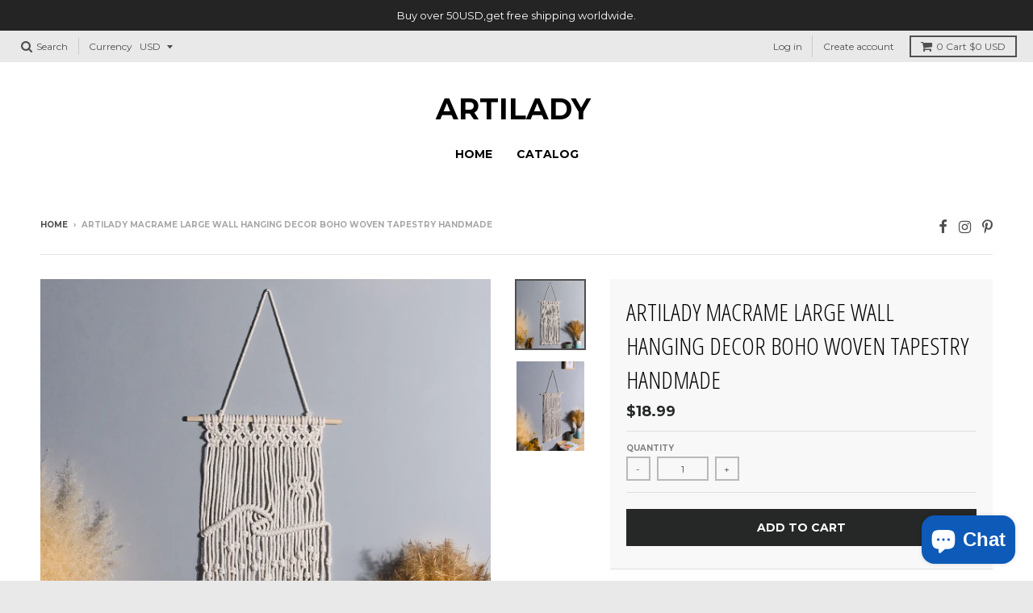

--- FILE ---
content_type: text/html; charset=utf-8
request_url: https://www.artilady.com/products/artilady-macrame-large-wall-hanging-decor-boho-woven-tapestry-handmade-1
body_size: 16653
content:
<!doctype html>
<!--[if IE 8]><html class="no-js lt-ie9" lang="en"> <![endif]-->
<!--[if IE 9 ]><html class="ie9 no-js"> <![endif]-->
<!--[if (gt IE 9)|!(IE)]><!--> <html class="no-js" lang="en"> <!--<![endif]-->
<head>
  <meta charset="utf-8">
  <meta http-equiv="X-UA-Compatible" content="IE=edge,chrome=1">
  <link rel="canonical" href="https://www.artilady.com/products/artilady-macrame-large-wall-hanging-decor-boho-woven-tapestry-handmade-1">
  <meta name="viewport" content="width=device-width,initial-scale=1">
  <meta name="theme-color" content="#262828">

  

  <title>
    Artilady Macrame Large Wall Hanging Decor Boho Woven Tapestry Handmade &ndash; ARTILADY
  </title>

  
    <meta name="description" content="1. Material: tassel+thread+cotton 2. Can use for wall decoration or room decor 3. Christmas gift new year gift for kids 4. Wall Hanging is made of 100% Pure cotton cord.  5. What&#39;s in : 1pc Macrame Wall Hanging with gift box">
  

  <meta property="og:site_name" content="ARTILADY">
<meta property="og:url" content="https://www.artilady.com/products/artilady-macrame-large-wall-hanging-decor-boho-woven-tapestry-handmade-1">
<meta property="og:title" content="Artilady Macrame Large Wall Hanging Decor  Boho Woven Tapestry Handmade">
<meta property="og:type" content="product">
<meta property="og:description" content="1. Material: tassel+thread+cotton 2. Can use for wall decoration or room decor 3. Christmas gift new year gift for kids 4. Wall Hanging is made of 100% Pure cotton cord.  5. What&#39;s in : 1pc Macrame Wall Hanging with gift box"><meta property="og:price:amount" content="18.99">
  <meta property="og:price:currency" content="USD"><meta property="og:image" content="http://www.artilady.com/cdn/shop/products/35a211ccfdde2581e700fcc64a12c5b3_1200x1200.jpg?v=1627384706">
      <meta property="og:image:secure_url" content="https://www.artilady.com/cdn/shop/products/35a211ccfdde2581e700fcc64a12c5b3_1200x1200.jpg?v=1627384706">
      <meta property="og:image:width" content="1200">
      <meta property="og:image:height" content="1200"><meta property="og:image" content="http://www.artilady.com/cdn/shop/products/4b31a1d2ecf688e6bc5c59812e1db191_1200x1200.jpg?v=1627384706">
      <meta property="og:image:secure_url" content="https://www.artilady.com/cdn/shop/products/4b31a1d2ecf688e6bc5c59812e1db191_1200x1200.jpg?v=1627384706">
      <meta property="og:image:width" content="901">
      <meta property="og:image:height" content="1200">

<meta name="twitter:site" content="@">
<meta name="twitter:card" content="summary_large_image">
<meta name="twitter:title" content="Artilady Macrame Large Wall Hanging Decor  Boho Woven Tapestry Handmade">
<meta name="twitter:description" content="1. Material: tassel+thread+cotton 2. Can use for wall decoration or room decor 3. Christmas gift new year gift for kids 4. Wall Hanging is made of 100% Pure cotton cord.  5. What&#39;s in : 1pc Macrame Wall Hanging with gift box">


  <script>window.performance && window.performance.mark && window.performance.mark('shopify.content_for_header.start');</script><meta id="shopify-digital-wallet" name="shopify-digital-wallet" content="/24969092/digital_wallets/dialog">
<meta name="shopify-checkout-api-token" content="18b028c7e00b3171515c7b1ac2821b94">
<link rel="alternate" type="application/json+oembed" href="https://www.artilady.com/products/artilady-macrame-large-wall-hanging-decor-boho-woven-tapestry-handmade-1.oembed">
<script async="async" src="/checkouts/internal/preloads.js?locale=en-US"></script>
<script id="shopify-features" type="application/json">{"accessToken":"18b028c7e00b3171515c7b1ac2821b94","betas":["rich-media-storefront-analytics"],"domain":"www.artilady.com","predictiveSearch":true,"shopId":24969092,"locale":"en"}</script>
<script>var Shopify = Shopify || {};
Shopify.shop = "artilady-jewelry.myshopify.com";
Shopify.locale = "en";
Shopify.currency = {"active":"USD","rate":"1.0"};
Shopify.country = "US";
Shopify.theme = {"name":"District","id":11452252215,"schema_name":"District","schema_version":"2.7.0","theme_store_id":735,"role":"main"};
Shopify.theme.handle = "null";
Shopify.theme.style = {"id":null,"handle":null};
Shopify.cdnHost = "www.artilady.com/cdn";
Shopify.routes = Shopify.routes || {};
Shopify.routes.root = "/";</script>
<script type="module">!function(o){(o.Shopify=o.Shopify||{}).modules=!0}(window);</script>
<script>!function(o){function n(){var o=[];function n(){o.push(Array.prototype.slice.apply(arguments))}return n.q=o,n}var t=o.Shopify=o.Shopify||{};t.loadFeatures=n(),t.autoloadFeatures=n()}(window);</script>
<script id="shop-js-analytics" type="application/json">{"pageType":"product"}</script>
<script defer="defer" async type="module" src="//www.artilady.com/cdn/shopifycloud/shop-js/modules/v2/client.init-shop-cart-sync_BT-GjEfc.en.esm.js"></script>
<script defer="defer" async type="module" src="//www.artilady.com/cdn/shopifycloud/shop-js/modules/v2/chunk.common_D58fp_Oc.esm.js"></script>
<script defer="defer" async type="module" src="//www.artilady.com/cdn/shopifycloud/shop-js/modules/v2/chunk.modal_xMitdFEc.esm.js"></script>
<script type="module">
  await import("//www.artilady.com/cdn/shopifycloud/shop-js/modules/v2/client.init-shop-cart-sync_BT-GjEfc.en.esm.js");
await import("//www.artilady.com/cdn/shopifycloud/shop-js/modules/v2/chunk.common_D58fp_Oc.esm.js");
await import("//www.artilady.com/cdn/shopifycloud/shop-js/modules/v2/chunk.modal_xMitdFEc.esm.js");

  window.Shopify.SignInWithShop?.initShopCartSync?.({"fedCMEnabled":true,"windoidEnabled":true});

</script>
<script>(function() {
  var isLoaded = false;
  function asyncLoad() {
    if (isLoaded) return;
    isLoaded = true;
    var urls = ["https:\/\/cdn5.hextom.com\/js\/vimotia.js?shop=artilady-jewelry.myshopify.com"];
    for (var i = 0; i < urls.length; i++) {
      var s = document.createElement('script');
      s.type = 'text/javascript';
      s.async = true;
      s.src = urls[i];
      var x = document.getElementsByTagName('script')[0];
      x.parentNode.insertBefore(s, x);
    }
  };
  if(window.attachEvent) {
    window.attachEvent('onload', asyncLoad);
  } else {
    window.addEventListener('load', asyncLoad, false);
  }
})();</script>
<script id="__st">var __st={"a":24969092,"offset":28800,"reqid":"321502fa-8a68-4c3d-aa97-bb1c05a1eb92-1769401735","pageurl":"www.artilady.com\/products\/artilady-macrame-large-wall-hanging-decor-boho-woven-tapestry-handmade-1","u":"c97b5987c648","p":"product","rtyp":"product","rid":6784013992133};</script>
<script>window.ShopifyPaypalV4VisibilityTracking = true;</script>
<script id="captcha-bootstrap">!function(){'use strict';const t='contact',e='account',n='new_comment',o=[[t,t],['blogs',n],['comments',n],[t,'customer']],c=[[e,'customer_login'],[e,'guest_login'],[e,'recover_customer_password'],[e,'create_customer']],r=t=>t.map((([t,e])=>`form[action*='/${t}']:not([data-nocaptcha='true']) input[name='form_type'][value='${e}']`)).join(','),a=t=>()=>t?[...document.querySelectorAll(t)].map((t=>t.form)):[];function s(){const t=[...o],e=r(t);return a(e)}const i='password',u='form_key',d=['recaptcha-v3-token','g-recaptcha-response','h-captcha-response',i],f=()=>{try{return window.sessionStorage}catch{return}},m='__shopify_v',_=t=>t.elements[u];function p(t,e,n=!1){try{const o=window.sessionStorage,c=JSON.parse(o.getItem(e)),{data:r}=function(t){const{data:e,action:n}=t;return t[m]||n?{data:e,action:n}:{data:t,action:n}}(c);for(const[e,n]of Object.entries(r))t.elements[e]&&(t.elements[e].value=n);n&&o.removeItem(e)}catch(o){console.error('form repopulation failed',{error:o})}}const l='form_type',E='cptcha';function T(t){t.dataset[E]=!0}const w=window,h=w.document,L='Shopify',v='ce_forms',y='captcha';let A=!1;((t,e)=>{const n=(g='f06e6c50-85a8-45c8-87d0-21a2b65856fe',I='https://cdn.shopify.com/shopifycloud/storefront-forms-hcaptcha/ce_storefront_forms_captcha_hcaptcha.v1.5.2.iife.js',D={infoText:'Protected by hCaptcha',privacyText:'Privacy',termsText:'Terms'},(t,e,n)=>{const o=w[L][v],c=o.bindForm;if(c)return c(t,g,e,D).then(n);var r;o.q.push([[t,g,e,D],n]),r=I,A||(h.body.append(Object.assign(h.createElement('script'),{id:'captcha-provider',async:!0,src:r})),A=!0)});var g,I,D;w[L]=w[L]||{},w[L][v]=w[L][v]||{},w[L][v].q=[],w[L][y]=w[L][y]||{},w[L][y].protect=function(t,e){n(t,void 0,e),T(t)},Object.freeze(w[L][y]),function(t,e,n,w,h,L){const[v,y,A,g]=function(t,e,n){const i=e?o:[],u=t?c:[],d=[...i,...u],f=r(d),m=r(i),_=r(d.filter((([t,e])=>n.includes(e))));return[a(f),a(m),a(_),s()]}(w,h,L),I=t=>{const e=t.target;return e instanceof HTMLFormElement?e:e&&e.form},D=t=>v().includes(t);t.addEventListener('submit',(t=>{const e=I(t);if(!e)return;const n=D(e)&&!e.dataset.hcaptchaBound&&!e.dataset.recaptchaBound,o=_(e),c=g().includes(e)&&(!o||!o.value);(n||c)&&t.preventDefault(),c&&!n&&(function(t){try{if(!f())return;!function(t){const e=f();if(!e)return;const n=_(t);if(!n)return;const o=n.value;o&&e.removeItem(o)}(t);const e=Array.from(Array(32),(()=>Math.random().toString(36)[2])).join('');!function(t,e){_(t)||t.append(Object.assign(document.createElement('input'),{type:'hidden',name:u})),t.elements[u].value=e}(t,e),function(t,e){const n=f();if(!n)return;const o=[...t.querySelectorAll(`input[type='${i}']`)].map((({name:t})=>t)),c=[...d,...o],r={};for(const[a,s]of new FormData(t).entries())c.includes(a)||(r[a]=s);n.setItem(e,JSON.stringify({[m]:1,action:t.action,data:r}))}(t,e)}catch(e){console.error('failed to persist form',e)}}(e),e.submit())}));const S=(t,e)=>{t&&!t.dataset[E]&&(n(t,e.some((e=>e===t))),T(t))};for(const o of['focusin','change'])t.addEventListener(o,(t=>{const e=I(t);D(e)&&S(e,y())}));const B=e.get('form_key'),M=e.get(l),P=B&&M;t.addEventListener('DOMContentLoaded',(()=>{const t=y();if(P)for(const e of t)e.elements[l].value===M&&p(e,B);[...new Set([...A(),...v().filter((t=>'true'===t.dataset.shopifyCaptcha))])].forEach((e=>S(e,t)))}))}(h,new URLSearchParams(w.location.search),n,t,e,['guest_login'])})(!0,!0)}();</script>
<script integrity="sha256-4kQ18oKyAcykRKYeNunJcIwy7WH5gtpwJnB7kiuLZ1E=" data-source-attribution="shopify.loadfeatures" defer="defer" src="//www.artilady.com/cdn/shopifycloud/storefront/assets/storefront/load_feature-a0a9edcb.js" crossorigin="anonymous"></script>
<script data-source-attribution="shopify.dynamic_checkout.dynamic.init">var Shopify=Shopify||{};Shopify.PaymentButton=Shopify.PaymentButton||{isStorefrontPortableWallets:!0,init:function(){window.Shopify.PaymentButton.init=function(){};var t=document.createElement("script");t.src="https://www.artilady.com/cdn/shopifycloud/portable-wallets/latest/portable-wallets.en.js",t.type="module",document.head.appendChild(t)}};
</script>
<script data-source-attribution="shopify.dynamic_checkout.buyer_consent">
  function portableWalletsHideBuyerConsent(e){var t=document.getElementById("shopify-buyer-consent"),n=document.getElementById("shopify-subscription-policy-button");t&&n&&(t.classList.add("hidden"),t.setAttribute("aria-hidden","true"),n.removeEventListener("click",e))}function portableWalletsShowBuyerConsent(e){var t=document.getElementById("shopify-buyer-consent"),n=document.getElementById("shopify-subscription-policy-button");t&&n&&(t.classList.remove("hidden"),t.removeAttribute("aria-hidden"),n.addEventListener("click",e))}window.Shopify?.PaymentButton&&(window.Shopify.PaymentButton.hideBuyerConsent=portableWalletsHideBuyerConsent,window.Shopify.PaymentButton.showBuyerConsent=portableWalletsShowBuyerConsent);
</script>
<script data-source-attribution="shopify.dynamic_checkout.cart.bootstrap">document.addEventListener("DOMContentLoaded",(function(){function t(){return document.querySelector("shopify-accelerated-checkout-cart, shopify-accelerated-checkout")}if(t())Shopify.PaymentButton.init();else{new MutationObserver((function(e,n){t()&&(Shopify.PaymentButton.init(),n.disconnect())})).observe(document.body,{childList:!0,subtree:!0})}}));
</script>
<link id="shopify-accelerated-checkout-styles" rel="stylesheet" media="screen" href="https://www.artilady.com/cdn/shopifycloud/portable-wallets/latest/accelerated-checkout-backwards-compat.css" crossorigin="anonymous">
<style id="shopify-accelerated-checkout-cart">
        #shopify-buyer-consent {
  margin-top: 1em;
  display: inline-block;
  width: 100%;
}

#shopify-buyer-consent.hidden {
  display: none;
}

#shopify-subscription-policy-button {
  background: none;
  border: none;
  padding: 0;
  text-decoration: underline;
  font-size: inherit;
  cursor: pointer;
}

#shopify-subscription-policy-button::before {
  box-shadow: none;
}

      </style>

<script>window.performance && window.performance.mark && window.performance.mark('shopify.content_for_header.end');</script>

  
  
  

  
  
  
  
  
    <link href="//fonts.googleapis.com/css?family=Open+Sans+Condensed:300,300italic|Open+Sans:400,400italic,700,700italic|Montserrat:400,700|" rel="stylesheet" type="text/css" media="all" />
  


  <link href="//www.artilady.com/cdn/shop/t/4/assets/theme.scss.css?v=6698662570239708231703182103" rel="stylesheet" type="text/css" media="all" />

  
  <!-- /snippets/oldIE-js.liquid -->


<!--[if lt IE 9]>

<script src="//cdnjs.cloudflare.com/ajax/libs/html5shiv/3.7.2/html5shiv.min.js" type="text/javascript"></script>
<script src="//www.artilady.com/cdn/shop/t/4/assets/respond.min.js?v=52248677837542619231519633871" type="text/javascript"></script>
<link href="//www.artilady.com/cdn/shop/t/4/assets/respond-proxy.html" id="respond-proxy" rel="respond-proxy" />
<link href="//www.artilady.com/search?q=c715359248eb8223cb73d346bf8ea89c" id="respond-redirect" rel="respond-redirect" />
<script src="//www.artilady.com/search?q=c715359248eb8223cb73d346bf8ea89c" type="text/javascript"></script>
<![endif]-->

  <script>
    window.StyleHatch = window.StyleHatch || {};
    StyleHatch.Strings = {
      instagramAddToken: "Add your Instagram access token.",
      instagramInvalidToken: "The Instagram access token is invalid. Check to make sure you added the complete token.",
      instagramRateLimitToken: "Your store is currently over Instagram\u0026#39;s rate limit. Contact Style Hatch support for details.",
      addToCart: "Add to Cart",
      soldOut: "Sold Out",
      addressError: "Error looking up that address",
      addressNoResults: "No results for that address",
      addressQueryLimit: "You have exceeded the Google API usage limit. Consider upgrading to a \u003ca href=\"https:\/\/developers.google.com\/maps\/premium\/usage-limits\"\u003ePremium Plan\u003c\/a\u003e.",
      authError: "There was a problem authenticating your Google Maps account."
    }
    StyleHatch.currencyFormat = "${{amount}}";
    StyleHatch.ajaxCartEnable = true;
    // Post defer
    window.addEventListener('DOMContentLoaded', function() {
      (function( $ ) {
      

      
      
      })(jq223);
    });
    document.documentElement.className = document.documentElement.className.replace('no-js', 'js');
  </script>

  <script type="text/javascript">
    window.lazySizesConfig = window.lazySizesConfig || {};
    window.lazySizesConfig.expand = 1200;
    window.lazySizesConfig.loadMode = 3;
    window.lazySizesConfig.ricTimeout = 50;
  </script>
  <!--[if (gt IE 9)|!(IE)]><!--><script src="//www.artilady.com/cdn/shop/t/4/assets/lazysizes.min.js?v=32691578816191578311519633871" async="async"></script><!--<![endif]-->
  <!--[if lte IE 9]><script src="//www.artilady.com/cdn/shop/t/4/assets/lazysizes.min.js?v=32691578816191578311519633871"></script><![endif]-->
  <!--[if (gt IE 9)|!(IE)]><!--><script src="//www.artilady.com/cdn/shop/t/4/assets/vendor.js?v=183859201010821466901519633872" defer="defer"></script><!--<![endif]-->
  <!--[if lte IE 9]><script src="//www.artilady.com/cdn/shop/t/4/assets/vendor.js?v=183859201010821466901519633872"></script><![endif]-->
  
    <script>
StyleHatch.currencyConverter = true;
StyleHatch.shopCurrency = 'USD';
StyleHatch.defaultCurrency = 'USD';
// Formatting
StyleHatch.currencyConverterFormat = 'money_with_currency_format';
StyleHatch.moneyWithCurrencyFormat = "${{amount}} USD";
StyleHatch.moneyFormat = "${{amount}}";
</script>
<!--[if (gt IE 9)|!(IE)]><!--><script src="//cdn.shopify.com/s/javascripts/currencies.js" defer="defer"></script><!--<![endif]-->
<!--[if lte IE 9]><script src="//cdn.shopify.com/s/javascripts/currencies.js"></script><![endif]-->
<!--[if (gt IE 9)|!(IE)]><!--><script src="//www.artilady.com/cdn/shop/t/4/assets/jquery.currencies.min.js?v=152637954936623000011519633871" defer="defer"></script><!--<![endif]-->
<!--[if lte IE 9]><script src="//www.artilady.com/cdn/shop/t/4/assets/jquery.currencies.min.js?v=152637954936623000011519633871"></script><![endif]-->

  
  <!--[if (gt IE 9)|!(IE)]><!--><script src="//www.artilady.com/cdn/shop/t/4/assets/theme.min.js?v=94364669119439669181522771811" defer="defer"></script><!--<![endif]-->
  <!--[if lte IE 9]><script src="//www.artilady.com/cdn/shop/t/4/assets/theme.min.js?v=94364669119439669181522771811"></script><![endif]-->

<script src="https://cdn.shopify.com/extensions/e8878072-2f6b-4e89-8082-94b04320908d/inbox-1254/assets/inbox-chat-loader.js" type="text/javascript" defer="defer"></script>
<link href="https://monorail-edge.shopifysvc.com" rel="dns-prefetch">
<script>(function(){if ("sendBeacon" in navigator && "performance" in window) {try {var session_token_from_headers = performance.getEntriesByType('navigation')[0].serverTiming.find(x => x.name == '_s').description;} catch {var session_token_from_headers = undefined;}var session_cookie_matches = document.cookie.match(/_shopify_s=([^;]*)/);var session_token_from_cookie = session_cookie_matches && session_cookie_matches.length === 2 ? session_cookie_matches[1] : "";var session_token = session_token_from_headers || session_token_from_cookie || "";function handle_abandonment_event(e) {var entries = performance.getEntries().filter(function(entry) {return /monorail-edge.shopifysvc.com/.test(entry.name);});if (!window.abandonment_tracked && entries.length === 0) {window.abandonment_tracked = true;var currentMs = Date.now();var navigation_start = performance.timing.navigationStart;var payload = {shop_id: 24969092,url: window.location.href,navigation_start,duration: currentMs - navigation_start,session_token,page_type: "product"};window.navigator.sendBeacon("https://monorail-edge.shopifysvc.com/v1/produce", JSON.stringify({schema_id: "online_store_buyer_site_abandonment/1.1",payload: payload,metadata: {event_created_at_ms: currentMs,event_sent_at_ms: currentMs}}));}}window.addEventListener('pagehide', handle_abandonment_event);}}());</script>
<script id="web-pixels-manager-setup">(function e(e,d,r,n,o){if(void 0===o&&(o={}),!Boolean(null===(a=null===(i=window.Shopify)||void 0===i?void 0:i.analytics)||void 0===a?void 0:a.replayQueue)){var i,a;window.Shopify=window.Shopify||{};var t=window.Shopify;t.analytics=t.analytics||{};var s=t.analytics;s.replayQueue=[],s.publish=function(e,d,r){return s.replayQueue.push([e,d,r]),!0};try{self.performance.mark("wpm:start")}catch(e){}var l=function(){var e={modern:/Edge?\/(1{2}[4-9]|1[2-9]\d|[2-9]\d{2}|\d{4,})\.\d+(\.\d+|)|Firefox\/(1{2}[4-9]|1[2-9]\d|[2-9]\d{2}|\d{4,})\.\d+(\.\d+|)|Chrom(ium|e)\/(9{2}|\d{3,})\.\d+(\.\d+|)|(Maci|X1{2}).+ Version\/(15\.\d+|(1[6-9]|[2-9]\d|\d{3,})\.\d+)([,.]\d+|)( \(\w+\)|)( Mobile\/\w+|) Safari\/|Chrome.+OPR\/(9{2}|\d{3,})\.\d+\.\d+|(CPU[ +]OS|iPhone[ +]OS|CPU[ +]iPhone|CPU IPhone OS|CPU iPad OS)[ +]+(15[._]\d+|(1[6-9]|[2-9]\d|\d{3,})[._]\d+)([._]\d+|)|Android:?[ /-](13[3-9]|1[4-9]\d|[2-9]\d{2}|\d{4,})(\.\d+|)(\.\d+|)|Android.+Firefox\/(13[5-9]|1[4-9]\d|[2-9]\d{2}|\d{4,})\.\d+(\.\d+|)|Android.+Chrom(ium|e)\/(13[3-9]|1[4-9]\d|[2-9]\d{2}|\d{4,})\.\d+(\.\d+|)|SamsungBrowser\/([2-9]\d|\d{3,})\.\d+/,legacy:/Edge?\/(1[6-9]|[2-9]\d|\d{3,})\.\d+(\.\d+|)|Firefox\/(5[4-9]|[6-9]\d|\d{3,})\.\d+(\.\d+|)|Chrom(ium|e)\/(5[1-9]|[6-9]\d|\d{3,})\.\d+(\.\d+|)([\d.]+$|.*Safari\/(?![\d.]+ Edge\/[\d.]+$))|(Maci|X1{2}).+ Version\/(10\.\d+|(1[1-9]|[2-9]\d|\d{3,})\.\d+)([,.]\d+|)( \(\w+\)|)( Mobile\/\w+|) Safari\/|Chrome.+OPR\/(3[89]|[4-9]\d|\d{3,})\.\d+\.\d+|(CPU[ +]OS|iPhone[ +]OS|CPU[ +]iPhone|CPU IPhone OS|CPU iPad OS)[ +]+(10[._]\d+|(1[1-9]|[2-9]\d|\d{3,})[._]\d+)([._]\d+|)|Android:?[ /-](13[3-9]|1[4-9]\d|[2-9]\d{2}|\d{4,})(\.\d+|)(\.\d+|)|Mobile Safari.+OPR\/([89]\d|\d{3,})\.\d+\.\d+|Android.+Firefox\/(13[5-9]|1[4-9]\d|[2-9]\d{2}|\d{4,})\.\d+(\.\d+|)|Android.+Chrom(ium|e)\/(13[3-9]|1[4-9]\d|[2-9]\d{2}|\d{4,})\.\d+(\.\d+|)|Android.+(UC? ?Browser|UCWEB|U3)[ /]?(15\.([5-9]|\d{2,})|(1[6-9]|[2-9]\d|\d{3,})\.\d+)\.\d+|SamsungBrowser\/(5\.\d+|([6-9]|\d{2,})\.\d+)|Android.+MQ{2}Browser\/(14(\.(9|\d{2,})|)|(1[5-9]|[2-9]\d|\d{3,})(\.\d+|))(\.\d+|)|K[Aa][Ii]OS\/(3\.\d+|([4-9]|\d{2,})\.\d+)(\.\d+|)/},d=e.modern,r=e.legacy,n=navigator.userAgent;return n.match(d)?"modern":n.match(r)?"legacy":"unknown"}(),u="modern"===l?"modern":"legacy",c=(null!=n?n:{modern:"",legacy:""})[u],f=function(e){return[e.baseUrl,"/wpm","/b",e.hashVersion,"modern"===e.buildTarget?"m":"l",".js"].join("")}({baseUrl:d,hashVersion:r,buildTarget:u}),m=function(e){var d=e.version,r=e.bundleTarget,n=e.surface,o=e.pageUrl,i=e.monorailEndpoint;return{emit:function(e){var a=e.status,t=e.errorMsg,s=(new Date).getTime(),l=JSON.stringify({metadata:{event_sent_at_ms:s},events:[{schema_id:"web_pixels_manager_load/3.1",payload:{version:d,bundle_target:r,page_url:o,status:a,surface:n,error_msg:t},metadata:{event_created_at_ms:s}}]});if(!i)return console&&console.warn&&console.warn("[Web Pixels Manager] No Monorail endpoint provided, skipping logging."),!1;try{return self.navigator.sendBeacon.bind(self.navigator)(i,l)}catch(e){}var u=new XMLHttpRequest;try{return u.open("POST",i,!0),u.setRequestHeader("Content-Type","text/plain"),u.send(l),!0}catch(e){return console&&console.warn&&console.warn("[Web Pixels Manager] Got an unhandled error while logging to Monorail."),!1}}}}({version:r,bundleTarget:l,surface:e.surface,pageUrl:self.location.href,monorailEndpoint:e.monorailEndpoint});try{o.browserTarget=l,function(e){var d=e.src,r=e.async,n=void 0===r||r,o=e.onload,i=e.onerror,a=e.sri,t=e.scriptDataAttributes,s=void 0===t?{}:t,l=document.createElement("script"),u=document.querySelector("head"),c=document.querySelector("body");if(l.async=n,l.src=d,a&&(l.integrity=a,l.crossOrigin="anonymous"),s)for(var f in s)if(Object.prototype.hasOwnProperty.call(s,f))try{l.dataset[f]=s[f]}catch(e){}if(o&&l.addEventListener("load",o),i&&l.addEventListener("error",i),u)u.appendChild(l);else{if(!c)throw new Error("Did not find a head or body element to append the script");c.appendChild(l)}}({src:f,async:!0,onload:function(){if(!function(){var e,d;return Boolean(null===(d=null===(e=window.Shopify)||void 0===e?void 0:e.analytics)||void 0===d?void 0:d.initialized)}()){var d=window.webPixelsManager.init(e)||void 0;if(d){var r=window.Shopify.analytics;r.replayQueue.forEach((function(e){var r=e[0],n=e[1],o=e[2];d.publishCustomEvent(r,n,o)})),r.replayQueue=[],r.publish=d.publishCustomEvent,r.visitor=d.visitor,r.initialized=!0}}},onerror:function(){return m.emit({status:"failed",errorMsg:"".concat(f," has failed to load")})},sri:function(e){var d=/^sha384-[A-Za-z0-9+/=]+$/;return"string"==typeof e&&d.test(e)}(c)?c:"",scriptDataAttributes:o}),m.emit({status:"loading"})}catch(e){m.emit({status:"failed",errorMsg:(null==e?void 0:e.message)||"Unknown error"})}}})({shopId: 24969092,storefrontBaseUrl: "https://www.artilady.com",extensionsBaseUrl: "https://extensions.shopifycdn.com/cdn/shopifycloud/web-pixels-manager",monorailEndpoint: "https://monorail-edge.shopifysvc.com/unstable/produce_batch",surface: "storefront-renderer",enabledBetaFlags: ["2dca8a86"],webPixelsConfigList: [{"id":"70123717","eventPayloadVersion":"v1","runtimeContext":"LAX","scriptVersion":"1","type":"CUSTOM","privacyPurposes":["MARKETING"],"name":"Meta pixel (migrated)"},{"id":"shopify-app-pixel","configuration":"{}","eventPayloadVersion":"v1","runtimeContext":"STRICT","scriptVersion":"0450","apiClientId":"shopify-pixel","type":"APP","privacyPurposes":["ANALYTICS","MARKETING"]},{"id":"shopify-custom-pixel","eventPayloadVersion":"v1","runtimeContext":"LAX","scriptVersion":"0450","apiClientId":"shopify-pixel","type":"CUSTOM","privacyPurposes":["ANALYTICS","MARKETING"]}],isMerchantRequest: false,initData: {"shop":{"name":"ARTILADY","paymentSettings":{"currencyCode":"USD"},"myshopifyDomain":"artilady-jewelry.myshopify.com","countryCode":"CN","storefrontUrl":"https:\/\/www.artilady.com"},"customer":null,"cart":null,"checkout":null,"productVariants":[{"price":{"amount":18.99,"currencyCode":"USD"},"product":{"title":"Artilady Macrame Large Wall Hanging Decor  Boho Woven Tapestry Handmade","vendor":"Artilady Jewelry","id":"6784013992133","untranslatedTitle":"Artilady Macrame Large Wall Hanging Decor  Boho Woven Tapestry Handmade","url":"\/products\/artilady-macrame-large-wall-hanging-decor-boho-woven-tapestry-handmade-1","type":"wall hanging"},"id":"40227518972101","image":{"src":"\/\/www.artilady.com\/cdn\/shop\/products\/35a211ccfdde2581e700fcc64a12c5b3.jpg?v=1627384706"},"sku":"M0359","title":"Default Title","untranslatedTitle":"Default Title"}],"purchasingCompany":null},},"https://www.artilady.com/cdn","fcfee988w5aeb613cpc8e4bc33m6693e112",{"modern":"","legacy":""},{"shopId":"24969092","storefrontBaseUrl":"https:\/\/www.artilady.com","extensionBaseUrl":"https:\/\/extensions.shopifycdn.com\/cdn\/shopifycloud\/web-pixels-manager","surface":"storefront-renderer","enabledBetaFlags":"[\"2dca8a86\"]","isMerchantRequest":"false","hashVersion":"fcfee988w5aeb613cpc8e4bc33m6693e112","publish":"custom","events":"[[\"page_viewed\",{}],[\"product_viewed\",{\"productVariant\":{\"price\":{\"amount\":18.99,\"currencyCode\":\"USD\"},\"product\":{\"title\":\"Artilady Macrame Large Wall Hanging Decor  Boho Woven Tapestry Handmade\",\"vendor\":\"Artilady Jewelry\",\"id\":\"6784013992133\",\"untranslatedTitle\":\"Artilady Macrame Large Wall Hanging Decor  Boho Woven Tapestry Handmade\",\"url\":\"\/products\/artilady-macrame-large-wall-hanging-decor-boho-woven-tapestry-handmade-1\",\"type\":\"wall hanging\"},\"id\":\"40227518972101\",\"image\":{\"src\":\"\/\/www.artilady.com\/cdn\/shop\/products\/35a211ccfdde2581e700fcc64a12c5b3.jpg?v=1627384706\"},\"sku\":\"M0359\",\"title\":\"Default Title\",\"untranslatedTitle\":\"Default Title\"}}]]"});</script><script>
  window.ShopifyAnalytics = window.ShopifyAnalytics || {};
  window.ShopifyAnalytics.meta = window.ShopifyAnalytics.meta || {};
  window.ShopifyAnalytics.meta.currency = 'USD';
  var meta = {"product":{"id":6784013992133,"gid":"gid:\/\/shopify\/Product\/6784013992133","vendor":"Artilady Jewelry","type":"wall hanging","handle":"artilady-macrame-large-wall-hanging-decor-boho-woven-tapestry-handmade-1","variants":[{"id":40227518972101,"price":1899,"name":"Artilady Macrame Large Wall Hanging Decor  Boho Woven Tapestry Handmade","public_title":null,"sku":"M0359"}],"remote":false},"page":{"pageType":"product","resourceType":"product","resourceId":6784013992133,"requestId":"321502fa-8a68-4c3d-aa97-bb1c05a1eb92-1769401735"}};
  for (var attr in meta) {
    window.ShopifyAnalytics.meta[attr] = meta[attr];
  }
</script>
<script class="analytics">
  (function () {
    var customDocumentWrite = function(content) {
      var jquery = null;

      if (window.jQuery) {
        jquery = window.jQuery;
      } else if (window.Checkout && window.Checkout.$) {
        jquery = window.Checkout.$;
      }

      if (jquery) {
        jquery('body').append(content);
      }
    };

    var hasLoggedConversion = function(token) {
      if (token) {
        return document.cookie.indexOf('loggedConversion=' + token) !== -1;
      }
      return false;
    }

    var setCookieIfConversion = function(token) {
      if (token) {
        var twoMonthsFromNow = new Date(Date.now());
        twoMonthsFromNow.setMonth(twoMonthsFromNow.getMonth() + 2);

        document.cookie = 'loggedConversion=' + token + '; expires=' + twoMonthsFromNow;
      }
    }

    var trekkie = window.ShopifyAnalytics.lib = window.trekkie = window.trekkie || [];
    if (trekkie.integrations) {
      return;
    }
    trekkie.methods = [
      'identify',
      'page',
      'ready',
      'track',
      'trackForm',
      'trackLink'
    ];
    trekkie.factory = function(method) {
      return function() {
        var args = Array.prototype.slice.call(arguments);
        args.unshift(method);
        trekkie.push(args);
        return trekkie;
      };
    };
    for (var i = 0; i < trekkie.methods.length; i++) {
      var key = trekkie.methods[i];
      trekkie[key] = trekkie.factory(key);
    }
    trekkie.load = function(config) {
      trekkie.config = config || {};
      trekkie.config.initialDocumentCookie = document.cookie;
      var first = document.getElementsByTagName('script')[0];
      var script = document.createElement('script');
      script.type = 'text/javascript';
      script.onerror = function(e) {
        var scriptFallback = document.createElement('script');
        scriptFallback.type = 'text/javascript';
        scriptFallback.onerror = function(error) {
                var Monorail = {
      produce: function produce(monorailDomain, schemaId, payload) {
        var currentMs = new Date().getTime();
        var event = {
          schema_id: schemaId,
          payload: payload,
          metadata: {
            event_created_at_ms: currentMs,
            event_sent_at_ms: currentMs
          }
        };
        return Monorail.sendRequest("https://" + monorailDomain + "/v1/produce", JSON.stringify(event));
      },
      sendRequest: function sendRequest(endpointUrl, payload) {
        // Try the sendBeacon API
        if (window && window.navigator && typeof window.navigator.sendBeacon === 'function' && typeof window.Blob === 'function' && !Monorail.isIos12()) {
          var blobData = new window.Blob([payload], {
            type: 'text/plain'
          });

          if (window.navigator.sendBeacon(endpointUrl, blobData)) {
            return true;
          } // sendBeacon was not successful

        } // XHR beacon

        var xhr = new XMLHttpRequest();

        try {
          xhr.open('POST', endpointUrl);
          xhr.setRequestHeader('Content-Type', 'text/plain');
          xhr.send(payload);
        } catch (e) {
          console.log(e);
        }

        return false;
      },
      isIos12: function isIos12() {
        return window.navigator.userAgent.lastIndexOf('iPhone; CPU iPhone OS 12_') !== -1 || window.navigator.userAgent.lastIndexOf('iPad; CPU OS 12_') !== -1;
      }
    };
    Monorail.produce('monorail-edge.shopifysvc.com',
      'trekkie_storefront_load_errors/1.1',
      {shop_id: 24969092,
      theme_id: 11452252215,
      app_name: "storefront",
      context_url: window.location.href,
      source_url: "//www.artilady.com/cdn/s/trekkie.storefront.8d95595f799fbf7e1d32231b9a28fd43b70c67d3.min.js"});

        };
        scriptFallback.async = true;
        scriptFallback.src = '//www.artilady.com/cdn/s/trekkie.storefront.8d95595f799fbf7e1d32231b9a28fd43b70c67d3.min.js';
        first.parentNode.insertBefore(scriptFallback, first);
      };
      script.async = true;
      script.src = '//www.artilady.com/cdn/s/trekkie.storefront.8d95595f799fbf7e1d32231b9a28fd43b70c67d3.min.js';
      first.parentNode.insertBefore(script, first);
    };
    trekkie.load(
      {"Trekkie":{"appName":"storefront","development":false,"defaultAttributes":{"shopId":24969092,"isMerchantRequest":null,"themeId":11452252215,"themeCityHash":"16069668291865223223","contentLanguage":"en","currency":"USD","eventMetadataId":"bb246173-99e9-49c0-a0c0-a9d16b47e205"},"isServerSideCookieWritingEnabled":true,"monorailRegion":"shop_domain","enabledBetaFlags":["65f19447"]},"Session Attribution":{},"S2S":{"facebookCapiEnabled":false,"source":"trekkie-storefront-renderer","apiClientId":580111}}
    );

    var loaded = false;
    trekkie.ready(function() {
      if (loaded) return;
      loaded = true;

      window.ShopifyAnalytics.lib = window.trekkie;

      var originalDocumentWrite = document.write;
      document.write = customDocumentWrite;
      try { window.ShopifyAnalytics.merchantGoogleAnalytics.call(this); } catch(error) {};
      document.write = originalDocumentWrite;

      window.ShopifyAnalytics.lib.page(null,{"pageType":"product","resourceType":"product","resourceId":6784013992133,"requestId":"321502fa-8a68-4c3d-aa97-bb1c05a1eb92-1769401735","shopifyEmitted":true});

      var match = window.location.pathname.match(/checkouts\/(.+)\/(thank_you|post_purchase)/)
      var token = match? match[1]: undefined;
      if (!hasLoggedConversion(token)) {
        setCookieIfConversion(token);
        window.ShopifyAnalytics.lib.track("Viewed Product",{"currency":"USD","variantId":40227518972101,"productId":6784013992133,"productGid":"gid:\/\/shopify\/Product\/6784013992133","name":"Artilady Macrame Large Wall Hanging Decor  Boho Woven Tapestry Handmade","price":"18.99","sku":"M0359","brand":"Artilady Jewelry","variant":null,"category":"wall hanging","nonInteraction":true,"remote":false},undefined,undefined,{"shopifyEmitted":true});
      window.ShopifyAnalytics.lib.track("monorail:\/\/trekkie_storefront_viewed_product\/1.1",{"currency":"USD","variantId":40227518972101,"productId":6784013992133,"productGid":"gid:\/\/shopify\/Product\/6784013992133","name":"Artilady Macrame Large Wall Hanging Decor  Boho Woven Tapestry Handmade","price":"18.99","sku":"M0359","brand":"Artilady Jewelry","variant":null,"category":"wall hanging","nonInteraction":true,"remote":false,"referer":"https:\/\/www.artilady.com\/products\/artilady-macrame-large-wall-hanging-decor-boho-woven-tapestry-handmade-1"});
      }
    });


        var eventsListenerScript = document.createElement('script');
        eventsListenerScript.async = true;
        eventsListenerScript.src = "//www.artilady.com/cdn/shopifycloud/storefront/assets/shop_events_listener-3da45d37.js";
        document.getElementsByTagName('head')[0].appendChild(eventsListenerScript);

})();</script>
<script
  defer
  src="https://www.artilady.com/cdn/shopifycloud/perf-kit/shopify-perf-kit-3.0.4.min.js"
  data-application="storefront-renderer"
  data-shop-id="24969092"
  data-render-region="gcp-us-east1"
  data-page-type="product"
  data-theme-instance-id="11452252215"
  data-theme-name="District"
  data-theme-version="2.7.0"
  data-monorail-region="shop_domain"
  data-resource-timing-sampling-rate="10"
  data-shs="true"
  data-shs-beacon="true"
  data-shs-export-with-fetch="true"
  data-shs-logs-sample-rate="1"
  data-shs-beacon-endpoint="https://www.artilady.com/api/collect"
></script>
</head>

<body id="artilady-macrame-large-wall-hanging-decor-boho-woven-tapestry-handmade" class="template-product" data-template-directory="" data-template="product" >

  <div id="page">
    <div id="shopify-section-promos" class="shopify-section promos"><div data-section-id="promos" data-section-type="promos-section" data-scroll-lock="false">
  
    
    
<header id="block-1482143996282" class="promo-bar promo-bar-1482143996282 align-center size-default placement-top"
            data-type="announcement-bar"
            
            data-hide-delay="no-delay"
            
            data-bar-placement="top"
            data-show-for="both"
            data-homepage-limit="false"
            >
            
              <span class="promo-bar-text">Buy over 50USD,get free shipping worldwide.</span>
            
          </header>
          <style>
            header.promo-bar-1482143996282 span.promo-bar-text {
              background-color: #242424;
              color: #ffffff;
            }
            header.promo-bar-1482143996282 a {
              color: #ffffff;
            }
          </style>

    
    

    
    

  
    
    

    
    

    
    
      <div id="block-1482144691692" class="promo-popup promo-popup-1482144691692 style-overlay"
        data-type="popup"
        data-show-delay="5000"
        data-show-again-delay="7"
        data-homepage-limit="false"
        data-visitor-limit="true"
        data-visitor="true"
        data-show-for="both"
        data-id="1482144691692"
        >
        
        <div class="wrapper">
          <div class="popup-close">
            <span class="icon-text">
              <span class="icon icon-close" aria-hidden="true"></span>
              <span class="text">Close</span>
            </span>
          </div>
          <div class="popup-container">
            <div class="popup-message">
              <h4>Promotional popup</h4>
              <p>Build an email list, promote new products, or announce a sale.</p>
            </div>
            
              <div class="popup-email">
                <!-- /snippets/newsletter-subscribe.liquid -->

<form method="post" action="/contact#newsletter-popup" id="newsletter-popup" accept-charset="UTF-8" class="contact-form"><input type="hidden" name="form_type" value="customer" /><input type="hidden" name="utf8" value="✓" />
  

  
    <input type="hidden" name="contact[tags]" value="prospect, email subscribe, popup">
    <div class="input-row">
      <div class="input-wrapper">
        <input type="email" name="contact[email]" id="email" placeholder="email@example.com" class="input-group-field" required>
      </div>
      <div class="button-wrapper">
        <button type="submit" id="subscribe" class="btn">Go</button>
      </div>
    </div>
  
</form>

              </div>
            
          </div>
        </div>
      </div>
      <style>
      .promo-popup-1482144691692 {
        background-color: #ffffff;
        color: #4f4f4f;
      }
      .promo-popup-1482144691692 h4 {
        color: #4f4f4f;
      }
      .promo-popup-1482144691692 .popup-email {
        border-top-color: rgba(79,79,79,0.2);
      }
      .promo-popup-1482144691692 .popup-email input {
        border-color: rgba(79,79,79,0.5);
      }
      .promo-popup-1482144691692 .popup-email input.errors {
        border-color: #209a9a;
      }
      .promo-popup-1482144691692 .popup-email input:focus {
        border-color: #4f4f4f;
      }
      .promo-popup-1482144691692 .popup-email input::-webkit-input-placeholder,
      .promo-popup-1482144691692 .popup-email input::-moz-placeholder,
      .promo-popup-1482144691692 .popup-email input:-ms-input-placeholder,
      .promo-popup-1482144691692 .popup-email input:-moz-placeholder {
        color: rgba(79,79,79,0.5);
      }
      .promo-popup-1482144691692 .popup-email button {
        background-color: #209a9a;
        color: #ffffff;
      }
      .promo-popup-1482144691692 .popup-email div.errors {
        color: #209a9a;
      }
      </style>
    

  
</div>


</div>
    <header class="util">
  <div class="wrapper">

    <div class="search-wrapper">
      <!-- /snippets/search-bar.liquid -->


<form action="/search" method="get" class="input-group search-bar" role="search">
  <div class="icon-wrapper">
    <span class="icon-fallback-text">
      <span class="icon icon-search" aria-hidden="true"></span>
      <span class="fallback-text">Search</span>
    </span>
  </div>
  <div class="input-wrapper">
    <input type="search" name="q" value="" placeholder="Search our store" class="input-group-field" aria-label="Search our store">
  </div>
  <div class="button-wrapper">
    <span class="input-group-btn">
      <button type="button" class="btn icon-fallback-text">
        <span class="icon icon-close" aria-hidden="true"></span>
        <span class="fallback-text">Close menu</span>
      </button>
    </span>
  </div>
</form>
    </div>

    <div class="left-wrapper">
      <ul class="text-links">
        <li class="mobile-menu">
          <a href="#menu" class="toggle-menu menu-link">
            <span class="icon-text">
              <span class="icon icon-menu" aria-hidden="true"></span>
              <span class="text" data-close-text="Close menu">Menu</span>
            </span>
          </a>
        </li>
        <li>
          <a href="#" class="search">
            <span class="icon-text">
              <span class="icon icon-search" aria-hidden="true"></span>
              <span class="text">Search</span>
            </span>
          </a>
        </li>
      </ul>
      
      
        <div class="currency-picker-contain">
  <label>Currency</label>
  <select class="currency-picker" name="currencies">
  
  
  <option value="USD" selected="selected">USD</option>
  
    
  
    
    <option value="CAD">CAD</option>
    
  
    
    <option value="GBP">GBP</option>
    
  
    
    <option value="EUR">EUR</option>
    
  
    
    <option value="JPY">JPY</option>
    
  
  </select>
</div>

      
    </div>

    <div class="right-wrapper">
      
      
        <!-- /snippets/accounts-nav.liquid -->
<ul class="text-links">
  
    <li>
      <a href="/account/login" id="customer_login_link">Log in</a>
    </li>
    <li>
      <a href="/account/register" id="customer_register_link">Create account</a>
    </li>
  
</ul>
      
      
      <a href="/cart" id="CartButton">
        <span class="icon-fallback-text">
          <span class="icon icon-cart" aria-hidden="true"></span>
        </span>
        <span id="CartCount">0</span>
        Cart
        <span id="CartCost" class="money"></span>

      </a>
      
        <!-- /snippets/cart-preview.liquid -->
<div class="cart-preview">
  <div class="cart-preview-title">
    Added to Cart
  </div>
  <div class="product-container">
    <div class="box product">
      <figure>
        <a href="#" class="product-image"></a>
        <figcaption>
          <a href="#" class="product-title"></a>
          <ul class="product-variant options"></ul>
          <span class="product-price price money"></span>
        </figcaption>
      </figure>
    </div>
  </div>
  <div class="cart-preview-total">
    
    <div class="count plural">You have <span class="item-count"></span> items in your cart</div>
    <div class="count singular">You have <span class="item-count">1</span> item in your cart</div>
    <div class="label">Total</div>
    <div class="total-price total"><span class="money"></span></div>
  </div>
  <a href="/cart" class="button solid">Check Out</a>
  <a href="#continue" class="button outline continue-shopping">Continue Shopping</a>
</div>
      
    </div>
  </div>
</header>

    <div id="shopify-section-header" class="shopify-section header"><div data-section-id="header" data-section-type="header-section">
  <div class="site-header-wrapper">
    <header class="site-header  " data-scroll-lock="util" role="banner">

      <div class="wrapper">
        <div class="logo-nav-contain layout-vertical">
          
          <div class="logo-contain">
            
              <div class="site-logo " itemscope itemtype="http://schema.org/Organization">
            
              
                <a href="/" itemprop="url">ARTILADY</a>
              
            
              </div>
            
          </div>

          <nav class="nav-bar" role="navigation">
            <ul class="site-nav" role="menubar">
  
  
    <li class="" role="presentation">
      <a href="/"  role="menuitem">Home</a>
      
    </li>
  
    <li class="" role="presentation">
      <a href="/collections"  role="menuitem">Catalog</a>
      
    </li>
  
</ul>

          </nav>
        </div>

      </div>
    </header>
  </div>
</div>

<nav id="menu" class="panel" role="navigation">
  <div class="search">
    <!-- /snippets/search-bar.liquid -->


<form action="/search" method="get" class="input-group search-bar" role="search">
  <div class="icon-wrapper">
    <span class="icon-fallback-text">
      <span class="icon icon-search" aria-hidden="true"></span>
      <span class="fallback-text">Search</span>
    </span>
  </div>
  <div class="input-wrapper">
    <input type="search" name="q" value="" placeholder="Search our store" class="input-group-field" aria-label="Search our store">
  </div>
  <div class="button-wrapper">
    <span class="input-group-btn">
      <button type="button" class="btn icon-fallback-text">
        <span class="icon icon-close" aria-hidden="true"></span>
        <span class="fallback-text">Close menu</span>
      </button>
    </span>
  </div>
</form>
  </div>

  <ul class="site-nav" role="menubar">
  
  
    <li class="" role="presentation">
      <a href="/"  role="menuitem">Home</a>
      
    </li>
  
    <li class="" role="presentation">
      <a href="/collections"  role="menuitem">Catalog</a>
      
    </li>
  
</ul>


  <div class="account">
    
      <!-- /snippets/accounts-nav.liquid -->
<ul class="text-links">
  
    <li>
      <a href="/account/login" id="customer_login_link">Log in</a>
    </li>
    <li>
      <a href="/account/register" id="customer_register_link">Create account</a>
    </li>
  
</ul>
    
  </div>
</nav>

<style>
  
  header.util .wrapper {
    padding: 0;
    max-width: 100%;
  }
  header.util .wrapper .left-wrapper,
  header.util .wrapper .right-wrapper {
    margin: 6px 20px;
  }
  
  .site-logo.has-image {
    max-width: 280px;
  }
  //
</style>


</div>

    <main class="main-content" role="main">
      

<div id="shopify-section-product-template" class="shopify-section"><div class="product-template" id="ProductSection-product-template" data-section-id="product-template" data-ProductSection data-section-type="product-template" data-enable-history-state="true">
  <section class="single-product" itemscope itemtype="http://schema.org/Product">
    <meta itemprop="name" content="Artilady Macrame Large Wall Hanging Decor  Boho Woven Tapestry Handmade">
    <meta itemprop="url" content="https://www.artilady.com/products/artilady-macrame-large-wall-hanging-decor-boho-woven-tapestry-handmade-1">
    <meta itemprop="image" content="//www.artilady.com/cdn/shop/products/35a211ccfdde2581e700fcc64a12c5b3_1024x1024.jpg?v=1627384706">
    
    
    <div class="wrapper">

      <header class="content-util">
      <!-- /snippets/breadcrumb.liquid -->


<nav class="breadcrumb" role="navigation" aria-label="breadcrumbs">
  <a href="/" title="Back to the frontpage">Home</a>

  

    
    <span aria-hidden="true">&rsaquo;</span>
    <span>Artilady Macrame Large Wall Hanging Decor  Boho Woven Tapestry Handmade</span>

  
</nav>


      <ul class="social-icons">
  
  
  <li>
    <a href="https://www.facebook.com/artiladyjewelry" title="ARTILADY on Facebook">
      <span class="icon-fallback-text">
        <span class="icon icon-facebook" aria-hidden="true"></span>
        <span class="fallback-text">Facebook</span>
      </span>
    </a>
  </li>
  
  
  <li>
    <a href="https://www.instagram.com/artiladyjewelry" title="ARTILADY on Instagram">
      <span class="icon-fallback-text">
        <span class="icon icon-instagram" aria-hidden="true"></span>
        <span class="fallback-text">Instagram</span>
      </span>
    </a>
  </li>
  
  
  <li>
    <a href="https://www.pinterest.com/artiladyjewelry" title="ARTILADY on Pinterest">
      <span class="icon-fallback-text">
        <span class="icon icon-pinterest" aria-hidden="true"></span>
        <span class="fallback-text">Pinterest</span>
      </span>
    </a>
  </li>
  
  
  
  
  
  
  
  
  
</ul>
      </header>

      <header class="product-header">
        <div class="product-jump-container">
          
          
        </div>

      </header>

      <div class="grid">
        <div class="product-images thumbnails-placement-side">
          <div class="images-container">
            <div class="featured " id="ProductPhoto-product-template" data-ProductPhoto><div class="featured-container featured-container-product-template featured-zoom" data-zoom="true" data-lightbox="true">
                <a href="//www.artilady.com/cdn/shop/products/35a211ccfdde2581e700fcc64a12c5b3_1200x.jpg?v=1627384706" class="card__image-container">
                  
                  







                  <div class="productimage-limit" style="max-width:1200px">
                    <img id="ProductImage-product-template" class="lazyload"
                      src="//www.artilady.com/cdn/shop/products/35a211ccfdde2581e700fcc64a12c5b3_394x.jpg?v=1627384706"
                      data-ProductImage
                      data-id="product-template"
                      data-src="//www.artilady.com/cdn/shop/products/35a211ccfdde2581e700fcc64a12c5b3_{width}x.jpg?v=1627384706"
                      data-widths="[85,100,200,295,394,590,720,800,1200]"
                      data-aspectratio="1.0"
                      data-sizes="auto"
                      data-position="0"
                      data-max-width="1200"
                      alt="Artilady Macrame Large Wall Hanging Decor  Boho Woven Tapestry Handmade">
                    <noscript>
                      <img src="//www.artilady.com/cdn/shop/products/35a211ccfdde2581e700fcc64a12c5b3_590x.jpg?v=1627384706" alt="Artilady Macrame Large Wall Hanging Decor  Boho Woven Tapestry Handmade">
                    </noscript>
                  </div>
                </a>
              </div>
            </div>
            
            
              <div class="thumbnails" >
                <ul id="ProductThumbs-product-template" data-ProductThumbs>

                  
<li>
                      <a href="//www.artilady.com/cdn/shop/products/35a211ccfdde2581e700fcc64a12c5b3_1200x.jpg?v=1627384706" class="product-single__thumbnail--product-template active" data-image-id="29405934289093">
                        
                        







                        <img class="lazyload"
                          src="//www.artilady.com/cdn/shop/products/35a211ccfdde2581e700fcc64a12c5b3_100x.jpg?v=1627384706"
                          data-default="//www.artilady.com/cdn/shop/products/35a211ccfdde2581e700fcc64a12c5b3_394x.jpg?v=1627384706"
                          data-src="//www.artilady.com/cdn/shop/products/35a211ccfdde2581e700fcc64a12c5b3_{width}x.jpg?v=1627384706"
                          data-src-pattern="//www.artilady.com/cdn/shop/products/35a211ccfdde2581e700fcc64a12c5b3_{width}x.jpg?v=1627384706"
                          data-widths="[85,100,200,295,394,590,720,800,1200]"
                          data-aspectratio="1.0"
                          data-sizes="auto"
                          data-position="0"
                          data-max-width="1200"
                          alt="Artilady Macrame Large Wall Hanging Decor  Boho Woven Tapestry Handmade">
                        <noscript>
                          <img src="//www.artilady.com/cdn/shop/products/35a211ccfdde2581e700fcc64a12c5b3_100x.jpg?v=1627384706" alt="Artilady Macrame Large Wall Hanging Decor  Boho Woven Tapestry Handmade">
                        </noscript>
                      </a>
                    </li>
                  
<li>
                      <a href="//www.artilady.com/cdn/shop/products/4b31a1d2ecf688e6bc5c59812e1db191_1340x.jpg?v=1627384706" class="product-single__thumbnail--product-template " data-image-id="29405935468741">
                        
                        







                        <img class="lazyload"
                          src="//www.artilady.com/cdn/shop/products/4b31a1d2ecf688e6bc5c59812e1db191_100x.jpg?v=1627384706"
                          data-default="//www.artilady.com/cdn/shop/products/4b31a1d2ecf688e6bc5c59812e1db191_394x.jpg?v=1627384706"
                          data-src="//www.artilady.com/cdn/shop/products/4b31a1d2ecf688e6bc5c59812e1db191_{width}x.jpg?v=1627384706"
                          data-src-pattern="//www.artilady.com/cdn/shop/products/4b31a1d2ecf688e6bc5c59812e1db191_{width}x.jpg?v=1627384706"
                          data-widths="[85,100,200,295,394,590,720,800,1340]"
                          data-aspectratio="0.7507002801120448"
                          data-sizes="auto"
                          data-position="1"
                          data-max-width="1340"
                          alt="Artilady Macrame Large Wall Hanging Decor  Boho Woven Tapestry Handmade">
                        <noscript>
                          <img src="//www.artilady.com/cdn/shop/products/4b31a1d2ecf688e6bc5c59812e1db191_100x.jpg?v=1627384706" alt="Artilady Macrame Large Wall Hanging Decor  Boho Woven Tapestry Handmade">
                        </noscript>
                      </a>
                    </li>
                  

                </ul>
              </div>
            
          </div>
        </div>

        <aside class="product-aside">
          <div class="purchase-box padding-box" itemprop="offers" itemscope itemtype="http://schema.org/Offer">
            <meta itemprop="priceCurrency" content="USD">
            <link itemprop="availability" href="http://schema.org/InStock">

            
            <div id="AddToCartForm-product-template" data-AddToCartForm class="form-vertical product-form product-form-product-template" data-section="product-template">

              <form method="post" action="/cart/add" id="product_form_6784013992133" accept-charset="UTF-8" class="shopify-product-form" enctype="multipart/form-data"><input type="hidden" name="form_type" value="product" /><input type="hidden" name="utf8" value="✓" />
                <div class="product-title">
                  <h1 itemprop="name">
                    
                      Artilady Macrame Large Wall Hanging Decor  Boho Woven Tapestry Handmade
                    
                  </h1>
                  
                </div>

                <div class="selection-wrapper price product-single__price-product-template">
                  
                    <span class="money" id="ProductPrice-product-template" data-ProductPrice itemprop="price" content="18.99">$18.99</span>
                  
                  
                  
                    <p id="ComparePrice-product-template" data-ComparePrice style="display:none;">
                      Compare at <span class="money"></span>
                    </p>
                  
                </div>
                
                  
                    <div class="selection-wrapper variant js">
                      <div class="selector-wrapper quantity quantity-product-template" >
                    <label for="Quantity">Quantity</label>
                    <div class="quantity-select quantity-select-product-template">
                      <div class="button-wrapper">
                        <button class="adjust adjust-minus">-</button>
                      </div>
                      <div class="input-wrapper">
                        <input type="text" class="quantity" value="1" min="1" pattern="[0-9]*" name="quantity" id="Quantity-product-template" data-Quantity>
                      </div>
                      <div class="button-wrapper">
                        <button class="adjust adjust-plus">+</button>
                      </div>
                    </div>
                  </div>
                    </div>
                  
                

                
                <div class="selection-wrapper variant no-js">
                  <div class="selector-wrapper full-width">
                    <select name="id" id="ProductSelect-product-template" data-section="product-template" class="product-form__variants no-js">
                      
                        
                          <option  selected="selected"  value="40227518972101" data-sku="M0359">
                            Default Title - $18.99 USD
                          </option>
                        
                      
                    </select>
                  </div>
                </div>

                <div class="error cart-error cart-error-product-template" style="display:none;"></div>
                <div id="CartButtons-product-template" class="cart-buttons  ">
                  <div class="button-wrapper default-cart-button">
                    <button type="submit" name="add" id="AddToCart-product-template" data-AddToCart class="default-cart-button__button " >
                      <span id="AddToCartText-product-template" data-AddToCartText>
                        
                          Add to Cart
                        
                      </span>
                    </button>
                  </div>
                  <div id="PaymentButtonContainer-product-template" class="payment-button__container">
                    
                  </div>
                </div>
              <input type="hidden" name="product-id" value="6784013992133" /><input type="hidden" name="section-id" value="product-template" /></form>
            
            </div>

          </div>
          <div class="description rte" itemprop="description">
            1. Material: tassel+thread+cotton<br data-mce-fragment="1">
2. Can use for wall decoration or room decor<br data-mce-fragment="1">
3. Christmas gift new year gift for kids<br data-mce-fragment="1">
4. Wall Hanging is made of 100% Pure cotton cord. <br data-mce-fragment="1">
5. What's in : 1pc Macrame Wall Hanging with gift box
          </div>
          
            






    
    
    


<ul class="social-share">
  
  
    <li class="facebook">
      <div class="fb-like" data-href="https://www.artilady.com/products/artilady-macrame-large-wall-hanging-decor-boho-woven-tapestry-handmade-1" data-layout="button_count" data-action="recommend" data-show-faces="false" data-share="true"></div>
    </li>
  
  
    <li class="twitter">
      <a href="https://twitter.com/share" class="twitter-share-button" data-url="https://www.artilady.com/products/artilady-macrame-large-wall-hanging-decor-boho-woven-tapestry-handmade-1" data-text="Artilady Macrame Large Wall Hanging Decor  Boho Woven Tapestry Handmade">Tweet</a>
    </li>
  
  
  
    <li class="pinterest">
      <a href="//www.pinterest.com/pin/create/button/?url=https://www.artilady.com/products/artilady-macrame-large-wall-hanging-decor-boho-woven-tapestry-handmade-1&amp;media=//www.artilady.com/cdn/shop/products/35a211ccfdde2581e700fcc64a12c5b3_1024x1024.jpg?v=1627384706&amp;description=Artilady%20Macrame%20Large%20Wall%20Hanging%20Decor%20%20Boho%20Woven%20Tapestry%20Handmade" data-pin-do="buttonPin" data-pin-config="beside" data-pin-color="white"><img src="//assets.pinterest.com/images/pidgets/pinit_fg_en_rect_white_20.png" /></a>
    </li>
  
  
</ul>



<div id="fb-root"></div>
<script>(function(d, s, id) {
  var js, fjs = d.getElementsByTagName(s)[0];
  if (d.getElementById(id)) return;
  js = d.createElement(s); js.id = id;
  js.src = "//connect.facebook.net/en_US/sdk.js#xfbml=1&version=v2.3";
  fjs.parentNode.insertBefore(js, fjs);
}(document, 'script', 'facebook-jssdk'));</script>




<script type="text/javascript" async defer src="//assets.pinterest.com/js/pinit.js"></script>




<script>!function(d,s,id){var js,fjs=d.getElementsByTagName(s)[0],p=/^http:/.test(d.location)?'http':'https';if(!d.getElementById(id)){js=d.createElement(s);js.id=id;js.src=p+'://platform.twitter.com/widgets.js';fjs.parentNode.insertBefore(js,fjs);}}(document, 'script', 'twitter-wjs');</script>





          
        </aside>
      </div>

      <div class="product-reviews"></div>

    </div>
  </section>

  
  
    <div class="product-block-container" >
      
          <div class="block-container">
            <!-- /snippets/related-products.liquid -->





















  
    
      
      
      






  
  
  

  

  

  

  <!-- Simple Collection -->
  <div class="simple-collection">
    <div class="wrapper">
      <header>
        
          <h4>Related Products</h4>
        
        
          <a href="/collections/wall-hanging-decor" class="button outline">View more</a>
        
      </header>
      <div class="product-container">
        
    
      
         
           
             <div class="box product">
  
<figure>
    <a id="ProductGridImageWrapper-product-template-273569775813-6797471187141" href="/collections/wall-hanging-decor/products/artilady-macrame-lamp-shade-bohemian-home-decor-1" class="product_card"><div class="product_card__image-wrapper" data-bgset="
">
        
        







        <img id="ProductGridImage-product-template-273569775813-6797471187141" class="product_card__image lazyload lazypreload fade-in "
          data-src="//www.artilady.com/cdn/shopifycloud/storefront/assets/no-image-50-e6fb86f4_{width}x.gif"
          data-widths="[]"
          data-aspectratio=""
          data-sizes="auto"
          data-expand="600"
          data-fallback="//www.artilady.com/cdn/shopifycloud/storefront/assets/no-image-2048-a2addb12_394x.gif"
          alt="">
        <noscript>
          <img class="product_card__image" src="//www.artilady.com/cdn/shopifycloud/storefront/assets/no-image-2048-a2addb12_394x.gif" alt="">
        </noscript>
        <style media="screen"></style></div>
    </a>
    <figcaption>
      <div class="product-title">
        <a href="/collections/wall-hanging-decor/products/artilady-macrame-lamp-shade-bohemian-home-decor-1" class="title">Artilady Macrame Lamp Shade Bohemian Home Decor</a>
        
      </div>
      <span class="price">
      
        
        <span class="money">$14.99</span>
      
      </span>
    </figcaption>
  </figure>
</div>
             
             
           
        
      
    
      
         
           
             <div class="box product">
  
<figure>
    <a id="ProductGridImageWrapper-product-template-273569775813-6797197148357" href="/collections/wall-hanging-decor/products/artilady-macrame-wall-hanging-evil-eye" class="product_card"><div class="product_card__image-wrapper" data-bgset="
">
        
        







        <img id="ProductGridImage-product-template-273569775813-6797197148357" class="product_card__image lazyload lazypreload fade-in "
          data-src="//www.artilady.com/cdn/shopifycloud/storefront/assets/no-image-50-e6fb86f4_{width}x.gif"
          data-widths="[]"
          data-aspectratio=""
          data-sizes="auto"
          data-expand="600"
          data-fallback="//www.artilady.com/cdn/shopifycloud/storefront/assets/no-image-2048-a2addb12_394x.gif"
          alt="">
        <noscript>
          <img class="product_card__image" src="//www.artilady.com/cdn/shopifycloud/storefront/assets/no-image-2048-a2addb12_394x.gif" alt="">
        </noscript>
        <style media="screen"></style></div>
    </a>
    <figcaption>
      <div class="product-title">
        <a href="/collections/wall-hanging-decor/products/artilady-macrame-wall-hanging-evil-eye" class="title">Artilady Macrame Wall Hanging Evil Eye</a>
        
      </div>
      <span class="price">
      
        
        <span class="money">$18.99</span>
      
      </span>
    </figcaption>
  </figure>
</div>
             
             
           
        
      
    
      
         
           
             <div class="box product">
  
<figure>
    <a id="ProductGridImageWrapper-product-template-273569775813-6797024624837" href="/collections/wall-hanging-decor/products/artilady-macrame-wall-hanging-decor-woven-leaf-tassels" class="product_card"><div class="product_card__image-wrapper" data-bgset="
">
        
        







        <img id="ProductGridImage-product-template-273569775813-6797024624837" class="product_card__image lazyload lazypreload fade-in "
          data-src="//www.artilady.com/cdn/shopifycloud/storefront/assets/no-image-50-e6fb86f4_{width}x.gif"
          data-widths="[]"
          data-aspectratio=""
          data-sizes="auto"
          data-expand="600"
          data-fallback="//www.artilady.com/cdn/shopifycloud/storefront/assets/no-image-2048-a2addb12_394x.gif"
          alt="">
        <noscript>
          <img class="product_card__image" src="//www.artilady.com/cdn/shopifycloud/storefront/assets/no-image-2048-a2addb12_394x.gif" alt="">
        </noscript>
        <style media="screen"></style></div>
    </a>
    <figcaption>
      <div class="product-title">
        <a href="/collections/wall-hanging-decor/products/artilady-macrame-wall-hanging-decor-woven-leaf-tassels" class="title">Artilady Macrame Wall Hanging Decor Woven Leaf Tassels</a>
        
      </div>
      <span class="price">
      
        
        <span class="money">$18.99</span>
      
      </span>
    </figcaption>
  </figure>
</div>
             
             
           
        
      
    
      
         
           
             <div class="box product">
  
<figure>
    <a id="ProductGridImageWrapper-product-template-273569775813-6797016105157" href="/collections/wall-hanging-decor/products/artilady-macrame-wall-hanging-decor" class="product_card"><div class="product_card__image-wrapper" data-bgset="
">
        
        







        <img id="ProductGridImage-product-template-273569775813-6797016105157" class="product_card__image lazyload lazypreload fade-in "
          data-src="//www.artilady.com/cdn/shopifycloud/storefront/assets/no-image-50-e6fb86f4_{width}x.gif"
          data-widths="[]"
          data-aspectratio=""
          data-sizes="auto"
          data-expand="600"
          data-fallback="//www.artilady.com/cdn/shopifycloud/storefront/assets/no-image-2048-a2addb12_394x.gif"
          alt="">
        <noscript>
          <img class="product_card__image" src="//www.artilady.com/cdn/shopifycloud/storefront/assets/no-image-2048-a2addb12_394x.gif" alt="">
        </noscript>
        <style media="screen"></style></div>
    </a>
    <figcaption>
      <div class="product-title">
        <a href="/collections/wall-hanging-decor/products/artilady-macrame-wall-hanging-decor" class="title">Artilady Macrame Wall Hanging Decor</a>
        
      </div>
      <span class="price">
      
        
        <span class="money">$12.99</span>
      
      </span>
    </figcaption>
  </figure>
</div>
             
             
               
  
      </div>
    </div>
  </div>
  



          </div>

        
    </div>
  

</div>

  <script type="application/json" id="ProductJson-product-template">
    {"id":6784013992133,"title":"Artilady Macrame Large Wall Hanging Decor  Boho Woven Tapestry Handmade","handle":"artilady-macrame-large-wall-hanging-decor-boho-woven-tapestry-handmade-1","description":"1. Material: tassel+thread+cotton\u003cbr data-mce-fragment=\"1\"\u003e\n2. Can use for wall decoration or room decor\u003cbr data-mce-fragment=\"1\"\u003e\n3. Christmas gift new year gift for kids\u003cbr data-mce-fragment=\"1\"\u003e\n4. Wall Hanging is made of 100% Pure cotton cord. \u003cbr data-mce-fragment=\"1\"\u003e\n5. What's in : 1pc Macrame Wall Hanging with gift box","published_at":"2021-07-27T19:18:15+08:00","created_at":"2021-07-27T16:14:58+08:00","vendor":"Artilady Jewelry","type":"wall hanging","tags":["Wall decoration","wall hanging","wall hanging decor"],"price":1899,"price_min":1899,"price_max":1899,"available":true,"price_varies":false,"compare_at_price":null,"compare_at_price_min":0,"compare_at_price_max":0,"compare_at_price_varies":false,"variants":[{"id":40227518972101,"title":"Default Title","option1":"Default Title","option2":null,"option3":null,"sku":"M0359","requires_shipping":true,"taxable":false,"featured_image":null,"available":true,"name":"Artilady Macrame Large Wall Hanging Decor  Boho Woven Tapestry Handmade","public_title":null,"options":["Default Title"],"price":1899,"weight":150,"compare_at_price":null,"inventory_quantity":50,"inventory_management":"shopify","inventory_policy":"continue","barcode":"","requires_selling_plan":false,"selling_plan_allocations":[]}],"images":["\/\/www.artilady.com\/cdn\/shop\/products\/35a211ccfdde2581e700fcc64a12c5b3.jpg?v=1627384706","\/\/www.artilady.com\/cdn\/shop\/products\/4b31a1d2ecf688e6bc5c59812e1db191.jpg?v=1627384706"],"featured_image":"\/\/www.artilady.com\/cdn\/shop\/products\/35a211ccfdde2581e700fcc64a12c5b3.jpg?v=1627384706","options":["Title"],"media":[{"alt":null,"id":21673269297349,"position":1,"preview_image":{"aspect_ratio":1.0,"height":1200,"width":1200,"src":"\/\/www.artilady.com\/cdn\/shop\/products\/35a211ccfdde2581e700fcc64a12c5b3.jpg?v=1627384706"},"aspect_ratio":1.0,"height":1200,"media_type":"image","src":"\/\/www.artilady.com\/cdn\/shop\/products\/35a211ccfdde2581e700fcc64a12c5b3.jpg?v=1627384706","width":1200},{"alt":null,"id":21673269362885,"position":2,"preview_image":{"aspect_ratio":0.751,"height":1785,"width":1340,"src":"\/\/www.artilady.com\/cdn\/shop\/products\/4b31a1d2ecf688e6bc5c59812e1db191.jpg?v=1627384706"},"aspect_ratio":0.751,"height":1785,"media_type":"image","src":"\/\/www.artilady.com\/cdn\/shop\/products\/4b31a1d2ecf688e6bc5c59812e1db191.jpg?v=1627384706","width":1340}],"requires_selling_plan":false,"selling_plan_groups":[],"content":"1. Material: tassel+thread+cotton\u003cbr data-mce-fragment=\"1\"\u003e\n2. Can use for wall decoration or room decor\u003cbr data-mce-fragment=\"1\"\u003e\n3. Christmas gift new year gift for kids\u003cbr data-mce-fragment=\"1\"\u003e\n4. Wall Hanging is made of 100% Pure cotton cord. \u003cbr data-mce-fragment=\"1\"\u003e\n5. What's in : 1pc Macrame Wall Hanging with gift box"}
  </script>



</div>

    </main>

    <div id="shopify-section-footer" class="shopify-section footer"><div data-section-id="footer" data-section-type="footer-section">
  <footer class="site-footer">
    <div class="wrapper">
      <div class="grid">
      

        

        
        
          <div class="box box-1 box-first  layout-4 newsletter" >
            <div class="offer-message">
              
                <h4>About Us</h4>
              
              
                <p>Since 2006 we are keep providing passion jewelries all around the world.</p>
              
            </div>
            <div class="offer-email">
              <!-- /snippets/newsletter-subscribe.liquid -->

<form method="post" action="/contact#newsletter-footer" id="newsletter-footer" accept-charset="UTF-8" class="contact-form"><input type="hidden" name="form_type" value="customer" /><input type="hidden" name="utf8" value="✓" />
  

  
    <input type="hidden" name="contact[tags]" value="prospect, email subscribe, footer">
    <div class="input-row">
      <div class="input-wrapper">
        <input type="email" name="contact[email]" id="email" placeholder="email@example.com" class="input-group-field" required>
      </div>
      <div class="button-wrapper">
        <button type="submit" id="subscribe" class="btn">Go</button>
      </div>
    </div>
  
</form>

            </div>
          </div>
        

        
        

      

        
          <div class="box box-2   layout-4 menu" role="navigation"aria-labelledby="nav-shipping-info">
            
              <h4 id="nav-shipping-info">Shipping info</h4>
            
            
              <p>We have put a lot of focus on making sure the items get delivered to our customers as quickly as possible. You will receive your order in 6-17 business days from the date that it is placed.</p>
            
            <ul >
              
                <li class="">
                  <a href="/search" >Search</a>
                  
                </li>
              
            </ul>
          </div>
        

        
        

        
        

      

        

        
        

        
        
          <div class="box box-3   layout-4 social" >
            
              <h4>Get in touch</h4>
            
            
              <p>
                
                  <span class="phone">+86 579 85262961</span>
                
                &bull;
                
                  
                    <span class="contact">Contact Us</span>
                  
                
              </p>
            
            
              <div class="richtext rte content">
                <p>Vshare Jewelry</p><p>5th Floor,No.2,danchen 1Rd,zhejiang</p><p>sales@vsharejewelry.com</p>
              </div>
            
            
              <ul class="social-icons">
  
  
  <li>
    <a href="https://www.facebook.com/artiladyjewelry" title="ARTILADY on Facebook">
      <span class="icon-fallback-text">
        <span class="icon icon-facebook" aria-hidden="true"></span>
        <span class="fallback-text">Facebook</span>
      </span>
    </a>
  </li>
  
  
  <li>
    <a href="https://www.instagram.com/artiladyjewelry" title="ARTILADY on Instagram">
      <span class="icon-fallback-text">
        <span class="icon icon-instagram" aria-hidden="true"></span>
        <span class="fallback-text">Instagram</span>
      </span>
    </a>
  </li>
  
  
  <li>
    <a href="https://www.pinterest.com/artiladyjewelry" title="ARTILADY on Pinterest">
      <span class="icon-fallback-text">
        <span class="icon icon-pinterest" aria-hidden="true"></span>
        <span class="fallback-text">Pinterest</span>
      </span>
    </a>
  </li>
  
  
  
  
  
  
  
  
  
</ul>
            

          </div>
        

      

        
          <div class="box box-4  box-last layout-4 menu" role="navigation"aria-labelledby="nav-return-police">
            
              <h4 id="nav-return-police">Return police</h4>
            
            
              <p>All orders are carefully packaged and checked prior to shipping. Note we are only able to provide refunds in limited circumstances.

  Exchanges will need to be shipped back to us within 7 days of receipt.

    Exchanges and store credits will only be issued upon artilady receiving and verifying that the returned products are eligible.

    Note that the cost of the return parcel will be borne by the customer. We recommend shipping the parcel with the most cost effective shipping that is available, that includes tracking.

    If you have any additional questions or problems, please do not hesitate to contact us here. We are more than happy to help and will make every effort to respond as soon as possible.</p>
            
            <ul >
              
                <li class="">
                  <a href="/search" >Search</a>
                  
                </li>
              
            </ul>
          </div>
        

        
        

        
        

      
      </div>

      
        <div class="box payment-types">
          
          
            <p>Accepted Payments</p>

            
            
<ul>
              
                
                <li>
                  <img src="//www.artilady.com/cdn/shopifycloud/storefront/assets/payment_icons/american_express-1efdc6a3.svg" />
                </li>
                
              
                
                <li>
                  <img src="//www.artilady.com/cdn/shopifycloud/storefront/assets/payment_icons/discover-59880595.svg" />
                </li>
                
              
                
                <li>
                  <img src="//www.artilady.com/cdn/shopifycloud/storefront/assets/payment_icons/master-54b5a7ce.svg" />
                </li>
                
              
                
                <li>
                  <img src="//www.artilady.com/cdn/shopifycloud/storefront/assets/payment_icons/paypal-a7c68b85.svg" />
                </li>
                
              
                
                <li>
                  <img src="//www.artilady.com/cdn/shopifycloud/storefront/assets/payment_icons/visa-65d650f7.svg" />
                </li>
                
              
              </ul>
            
          
        </div>
      

      <p class="copyright">&copy; 2026, <a href="/" title="">ARTILADY</a><br>
        <a target="_blank" rel="nofollow" href="https://www.shopify.com?utm_campaign=poweredby&amp;utm_medium=shopify&amp;utm_source=onlinestore">Powered by Shopify</a></p>
    </div>
  </footer>
</div>


</div>
  </div>

  <!-- District v2.7.0 -->
<div id="shopify-block-Aajk0TllTV2lJZTdoT__15683396631634586217" class="shopify-block shopify-app-block"><script
  id="chat-button-container"
  data-horizontal-position=bottom_right
  data-vertical-position=lowest
  data-icon=chat_bubble
  data-text=chat_with_us
  data-color=#0d5ab9
  data-secondary-color=#FFFFFF
  data-ternary-color=#6A6A6A
  
    data-greeting-message=%F0%9F%91%8B+Hi%2C+message+us+with+any+questions.+We%27re+happy+to+help%21
  
  data-domain=www.artilady.com
  data-shop-domain=www.artilady.com
  data-external-identifier=ZNKIs4juuSesilwfVNd_3lHPqhgT3CmAhmfPecOl2OI
  
>
</script>


</div></body>
</html>


--- FILE ---
content_type: text/javascript
request_url: https://www.artilady.com/cdn/shop/t/4/assets/vendor.js?v=183859201010821466901519633872
body_size: 64023
content:
/*!
 * modernizr.min.js
 */
/*! modernizr 3.5.0 (Custom Build) | MIT *
 * https://modernizr.com/download/?-objectfit-touchevents-setclasses !*/
/*!
 * stylehatch-standards.js
 */
function replaceUrlParam(e,t,n){var i=new RegExp("("+t+"=).*?(&|$)"),o=e;return o=e.search(i)>=0?e.replace(i,"$1"+n+"$2"):o+(o.indexOf("?")>0?"&":"?")+t+"="+n}function removeDataAttributes(e){var t,n=$(e);if(n.length>0){var i=[],o=n.get(0).attributes,r=o.length;for(t=0;t<r;t++)"data-"===o[t].name.substring(0,5)&&i.push(o[t].name);$.each(i,function(e,t){n.removeAttr(t)})}}function wordWrapper(e,t,n){if(e.length>t){for(var i=t;i>0&&" "!=e[i];i--);if(i>0){var o=e.substring(0,i),r=e.substring(i+1);return o+n+wordWrapper(r,t,n)}}return e}!function(e,t,n){function i(e,t){return typeof e===t}function o(){var e,t,n,o,r,s,a;for(var l in x)if(x.hasOwnProperty(l)){if(e=[],t=x[l],t.name&&(e.push(t.name.toLowerCase()),t.options&&t.options.aliases&&t.options.aliases.length))for(n=0;n<t.options.aliases.length;n++)e.push(t.options.aliases[n].toLowerCase());for(o=i(t.fn,"function")?t.fn():t.fn,r=0;r<e.length;r++)s=e[r],a=s.split("."),1===a.length?b[a[0]]=o:(!b[a[0]]||b[a[0]]instanceof Boolean||(b[a[0]]=new Boolean(b[a[0]])),b[a[0]][a[1]]=o),y.push((o?"":"no-")+a.join("-"))}}function r(e){var t=C.className,n=b._config.classPrefix||"";if(_&&(t=t.baseVal),b._config.enableJSClass){var i=new RegExp("(^|\\s)"+n+"no-js(\\s|$)");t=t.replace(i,"$1"+n+"js$2")}b._config.enableClasses&&(t+=" "+n+e.join(" "+n),_?C.className.baseVal=t:C.className=t)}function s(e){return e.replace(/([a-z])-([a-z])/g,function(e,t,n){return t+n.toUpperCase()}).replace(/^-/,"")}function a(e,t){return!!~(""+e).indexOf(t)}function l(){return"function"!=typeof t.createElement?t.createElement(arguments[0]):_?t.createElementNS.call(t,"http://www.w3.org/2000/svg",arguments[0]):t.createElement.apply(t,arguments)}function c(e,t){return function(){return e.apply(t,arguments)}}function u(e,t,n){var o;for(var r in e)if(e[r]in t)return n===!1?e[r]:(o=t[e[r]],i(o,"function")?c(o,n||t):o);return!1}function d(e){return e.replace(/([A-Z])/g,function(e,t){return"-"+t.toLowerCase()}).replace(/^ms-/,"-ms-")}function p(t,n,i){var o;if("getComputedStyle"in e){o=getComputedStyle.call(e,t,n);var r=e.console;if(null!==o)i&&(o=o.getPropertyValue(i));else if(r){var s=r.error?"error":"log";r[s].call(r,"getComputedStyle returning null, its possible modernizr test results are inaccurate")}}else o=!n&&t.currentStyle&&t.currentStyle[i];return o}function f(){var e=t.body;return e||(e=l(_?"svg":"body"),e.fake=!0),e}function h(e,n,i,o){var r,s,a,c,u="modernizr",d=l("div"),p=f();if(parseInt(i,10))for(;i--;)a=l("div"),a.id=o?o[i]:u+(i+1),d.appendChild(a);return r=l("style"),r.type="text/css",r.id="s"+u,(p.fake?p:d).appendChild(r),p.appendChild(d),r.styleSheet?r.styleSheet.cssText=e:r.appendChild(t.createTextNode(e)),d.id=u,p.fake&&(p.style.background="",p.style.overflow="hidden",c=C.style.overflow,C.style.overflow="hidden",C.appendChild(p)),s=n(d,e),p.fake?(p.parentNode.removeChild(p),C.style.overflow=c,C.offsetHeight):d.parentNode.removeChild(d),!!s}function m(t,i){var o=t.length;if("CSS"in e&&"supports"in e.CSS){for(;o--;)if(e.CSS.supports(d(t[o]),i))return!0;return!1}if("CSSSupportsRule"in e){for(var r=[];o--;)r.push("("+d(t[o])+":"+i+")");return r=r.join(" or "),h("@supports ("+r+") { #modernizr { position: absolute; } }",function(e){return"absolute"==p(e,null,"position")})}return n}function g(e,t,o,r){function c(){d&&(delete A.style,delete A.modElem)}if(r=!i(r,"undefined")&&r,!i(o,"undefined")){var u=m(e,o);if(!i(u,"undefined"))return u}for(var d,p,f,h,g,v=["modernizr","tspan","samp"];!A.style&&v.length;)d=!0,A.modElem=l(v.shift()),A.style=A.modElem.style;for(f=e.length,p=0;f>p;p++)if(h=e[p],g=A.style[h],a(h,"-")&&(h=s(h)),A.style[h]!==n){if(r||i(o,"undefined"))return c(),"pfx"!=t||h;try{A.style[h]=o}catch(e){}if(A.style[h]!=g)return c(),"pfx"!=t||h}return c(),!1}function v(e,t,n,o,r){var s=e.charAt(0).toUpperCase()+e.slice(1),a=(e+" "+S.join(s+" ")+s).split(" ");return i(t,"string")||i(t,"undefined")?g(a,t,o,r):(a=(e+" "+k.join(s+" ")+s).split(" "),u(a,t,n))}var y=[],x=[],w={_version:"3.5.0",_config:{classPrefix:"",enableClasses:!0,enableJSClass:!0,usePrefixes:!0},_q:[],on:function(e,t){var n=this;setTimeout(function(){t(n[e])},0)},addTest:function(e,t,n){x.push({name:e,fn:t,options:n})},addAsyncTest:function(e){x.push({name:null,fn:e})}},b=function(){};b.prototype=w,b=new b;var C=t.documentElement,_="svg"===C.nodeName.toLowerCase(),E="Moz O ms Webkit",S=w._config.usePrefixes?E.split(" "):[];w._cssomPrefixes=S;var T=function(t){var i,o=z.length,r=e.CSSRule;if("undefined"==typeof r)return n;if(!t)return!1;if(t=t.replace(/^@/,""),i=t.replace(/-/g,"_").toUpperCase()+"_RULE",i in r)return"@"+t;for(var s=0;o>s;s++){var a=z[s],l=a.toUpperCase()+"_"+i;if(l in r)return"@-"+a.toLowerCase()+"-"+t}return!1};w.atRule=T;var k=w._config.usePrefixes?E.toLowerCase().split(" "):[];w._domPrefixes=k;var P={elem:l("modernizr")};b._q.push(function(){delete P.elem});var A={style:P.elem.style};b._q.unshift(function(){delete A.style}),w.testAllProps=v;var I=w.prefixed=function(e,t,n){return 0===e.indexOf("@")?T(e):(-1!=e.indexOf("-")&&(e=s(e)),t?v(e,t,n):v(e,"pfx"))};b.addTest("objectfit",!!I("objectFit"),{aliases:["object-fit"]});var z=w._config.usePrefixes?" -webkit- -moz- -o- -ms- ".split(" "):["",""];w._prefixes=z;var D=w.testStyles=h;b.addTest("touchevents",function(){var n;if("ontouchstart"in e||e.DocumentTouch&&t instanceof DocumentTouch)n=!0;else{var i=["@media (",z.join("touch-enabled),("),"heartz",")","{#modernizr{top:9px;position:absolute}}"].join("");D(i,function(e){n=9===e.offsetTop})}return n}),o(),r(y),delete w.addTest,delete w.addAsyncTest;for(var L=0;L<b._q.length;L++)b._q[L]();e.Modernizr=b}(window,document),/*!
 * log.js
 */
/*! log.js 0.1.5 */
function(){var e,t,n,i,o,r,s,a,l,c,u,d,p,f,h;window.console&&window.console.log&&(c=function(){var e;return e=[],u(arguments).forEach(function(t){return"string"==typeof t?e=e.concat(f(t)):e.push(t)}),h.apply(window,e)},h=function(){return console.log.apply(console,u(arguments))},u=function(e){return Array.prototype.slice.call(e)},n=[{regex:/\*([^\*]+)\*/,replacer:function(e,t){return"%c"+t+"%c"},styles:function(){return["font-style: italic",""]}},{regex:/\_([^\_]+)\_/,replacer:function(e,t){return"%c"+t+"%c"},styles:function(){return["font-weight: bold",""]}},{regex:/\`([^\`]+)\`/,replacer:function(e,t){return"%c"+t+"%c"},styles:function(){return["background: rgb(255, 255, 219); padding: 1px 5px; border: 1px solid rgba(0, 0, 0, 0.1)",""]}},{regex:/\[c\=(?:\"|\')?((?:(?!(?:\"|\')\]).)*)(?:\"|\')?\]((?:(?!\[c\]).)*)\[c\]/,replacer:function(e,t,n){return"%c"+n+"%c"},styles:function(e){return[e[1],""]}}],o=function(e){var t;return t=!1,n.forEach(function(n){return n.regex.test(e)?t=!0:void 0}),t},i=function(e){var t;return t=[],n.forEach(function(n){var i;return i=e.match(n.regex),i?t.push({format:n,match:i}):void 0}),t.sort(function(e,t){return e.match.index-t.match.index})},f=function(e){var t,n,r;for(r=[];o(e);)n=i(e),t=n[0],e=e.replace(t.format.regex,t.format.replacer),r=r.concat(t.format.styles(t.match));return[e].concat(r)},l=function(){return/Safari/.test(navigator.userAgent)&&/Apple Computer/.test(navigator.vendor)},a=function(){return/OPR/.test(navigator.userAgent)&&/Opera/.test(navigator.vendor)},r=function(){return/Firefox/.test(navigator.userAgent)},s=function(){return/MSIE/.test(navigator.userAgent)},p=function(){var e;return e=navigator.userAgent.match(/AppleWebKit\/(\d+)\.(\d+)(\.|\+|\s)/),!!e&&537.38<=parseInt(e[1],10)+parseInt(e[2],10)/100},d=function(){var e;return e=navigator.userAgent.match(/OPR\/(\d+)\./),!!e&&15<=parseInt(e[1],10)},t=function(){return window.console.firebug||window.console.exception},e=s()||r()&&!t()||a()&&!d()||l()&&!p()?h:c,e.l=h,"function"==typeof define&&define.amd?define(e):"undefined"!=typeof exports?module.exports=e:window.log=e)}.call(this),/*!
 * jquery-2.2.3.min.js
 */
/*! jQuery v2.2.3 | (c) jQuery Foundation | jquery.org/license */
!function(e,t){"object"==typeof module&&"object"==typeof module.exports?module.exports=e.document?t(e,!0):function(e){if(!e.document)throw new Error("jQuery requires a window with a document");return t(e)}:t(e)}("undefined"!=typeof window?window:this,function(e,t){function n(e){var t=!!e&&"length"in e&&e.length,n=re.type(e);return"function"!==n&&!re.isWindow(e)&&("array"===n||0===t||"number"==typeof t&&t>0&&t-1 in e)}function i(e,t,n){if(re.isFunction(t))return re.grep(e,function(e,i){return!!t.call(e,i,e)!==n});if(t.nodeType)return re.grep(e,function(e){return e===t!==n});if("string"==typeof t){if(me.test(t))return re.filter(t,e,n);t=re.filter(t,e)}return re.grep(e,function(e){return K.call(t,e)>-1!==n})}function o(e,t){for(;(e=e[t])&&1!==e.nodeType;);return e}function r(e){var t={};return re.each(e.match(be)||[],function(e,n){t[n]=!0}),t}function s(){Q.removeEventListener("DOMContentLoaded",s),e.removeEventListener("load",s),re.ready()}function a(){this.expando=re.expando+a.uid++}function l(e,t,n){var i;if(void 0===n&&1===e.nodeType)if(i="data-"+t.replace(Pe,"-$&").toLowerCase(),n=e.getAttribute(i),"string"==typeof n){try{n="true"===n||"false"!==n&&("null"===n?null:+n+""===n?+n:ke.test(n)?re.parseJSON(n):n)}catch(e){}Te.set(e,t,n)}else n=void 0;return n}function c(e,t,n,i){var o,r=1,s=20,a=i?function(){return i.cur()}:function(){return re.css(e,t,"")},l=a(),c=n&&n[3]||(re.cssNumber[t]?"":"px"),u=(re.cssNumber[t]||"px"!==c&&+l)&&Ie.exec(re.css(e,t));if(u&&u[3]!==c){c=c||u[3],n=n||[],u=+l||1;do r=r||".5",u/=r,re.style(e,t,u+c);while(r!==(r=a()/l)&&1!==r&&--s)}return n&&(u=+u||+l||0,o=n[1]?u+(n[1]+1)*n[2]:+n[2],i&&(i.unit=c,i.start=u,i.end=o)),o}function u(e,t){var n="undefined"!=typeof e.getElementsByTagName?e.getElementsByTagName(t||"*"):"undefined"!=typeof e.querySelectorAll?e.querySelectorAll(t||"*"):[];return void 0===t||t&&re.nodeName(e,t)?re.merge([e],n):n}function d(e,t){for(var n=0,i=e.length;i>n;n++)Se.set(e[n],"globalEval",!t||Se.get(t[n],"globalEval"))}function p(e,t,n,i,o){for(var r,s,a,l,c,p,f=t.createDocumentFragment(),h=[],m=0,g=e.length;g>m;m++)if(r=e[m],r||0===r)if("object"===re.type(r))re.merge(h,r.nodeType?[r]:r);else if(je.test(r)){for(s=s||f.appendChild(t.createElement("div")),a=(Ne.exec(r)||["",""])[1].toLowerCase(),l=Oe[a]||Oe._default,s.innerHTML=l[1]+re.htmlPrefilter(r)+l[2],p=l[0];p--;)s=s.lastChild;re.merge(h,s.childNodes),s=f.firstChild,s.textContent=""}else h.push(t.createTextNode(r));for(f.textContent="",m=0;r=h[m++];)if(i&&re.inArray(r,i)>-1)o&&o.push(r);else if(c=re.contains(r.ownerDocument,r),s=u(f.appendChild(r),"script"),c&&d(s),n)for(p=0;r=s[p++];)Me.test(r.type||"")&&n.push(r);return f}function f(){return!0}function h(){return!1}function m(){try{return Q.activeElement}catch(e){}}function g(e,t,n,i,o,r){var s,a;if("object"==typeof t){"string"!=typeof n&&(i=i||n,n=void 0);for(a in t)g(e,a,n,i,t[a],r);return e}if(null==i&&null==o?(o=n,i=n=void 0):null==o&&("string"==typeof n?(o=i,i=void 0):(o=i,i=n,n=void 0)),o===!1)o=h;else if(!o)return e;return 1===r&&(s=o,o=function(e){return re().off(e),s.apply(this,arguments)},o.guid=s.guid||(s.guid=re.guid++)),e.each(function(){re.event.add(this,t,o,i,n)})}function v(e,t){return re.nodeName(e,"table")&&re.nodeName(11!==t.nodeType?t:t.firstChild,"tr")?e.getElementsByTagName("tbody")[0]||e.appendChild(e.ownerDocument.createElement("tbody")):e}function y(e){return e.type=(null!==e.getAttribute("type"))+"/"+e.type,e}function x(e){var t=$e.exec(e.type);return t?e.type=t[1]:e.removeAttribute("type"),e}function w(e,t){var n,i,o,r,s,a,l,c;if(1===t.nodeType){if(Se.hasData(e)&&(r=Se.access(e),s=Se.set(t,r),c=r.events)){delete s.handle,s.events={};for(o in c)for(n=0,i=c[o].length;i>n;n++)re.event.add(t,o,c[o][n])}Te.hasData(e)&&(a=Te.access(e),l=re.extend({},a),Te.set(t,l))}}function b(e,t){var n=t.nodeName.toLowerCase();"input"===n&&Le.test(e.type)?t.checked=e.checked:"input"!==n&&"textarea"!==n||(t.defaultValue=e.defaultValue)}function C(e,t,n,i){t=J.apply([],t);var o,r,s,a,l,c,d=0,f=e.length,h=f-1,m=t[0],g=re.isFunction(m);if(g||f>1&&"string"==typeof m&&!ie.checkClone&&We.test(m))return e.each(function(o){var r=e.eq(o);g&&(t[0]=m.call(this,o,r.html())),C(r,t,n,i)});if(f&&(o=p(t,e[0].ownerDocument,!1,e,i),r=o.firstChild,1===o.childNodes.length&&(o=r),r||i)){for(s=re.map(u(o,"script"),y),a=s.length;f>d;d++)l=o,d!==h&&(l=re.clone(l,!0,!0),a&&re.merge(s,u(l,"script"))),n.call(e[d],l,d);if(a)for(c=s[s.length-1].ownerDocument,re.map(s,x),d=0;a>d;d++)l=s[d],Me.test(l.type||"")&&!Se.access(l,"globalEval")&&re.contains(c,l)&&(l.src?re._evalUrl&&re._evalUrl(l.src):re.globalEval(l.textContent.replace(Ue,"")))}return e}function _(e,t,n){for(var i,o=t?re.filter(t,e):e,r=0;null!=(i=o[r]);r++)n||1!==i.nodeType||re.cleanData(u(i)),i.parentNode&&(n&&re.contains(i.ownerDocument,i)&&d(u(i,"script")),i.parentNode.removeChild(i));return e}function E(e,t){var n=re(t.createElement(e)).appendTo(t.body),i=re.css(n[0],"display");return n.detach(),i}function S(e){var t=Q,n=Ye[e];return n||(n=E(e,t),"none"!==n&&n||(Xe=(Xe||re("<iframe frameborder='0' width='0' height='0'/>")).appendTo(t.documentElement),t=Xe[0].contentDocument,t.write(),t.close(),n=E(e,t),Xe.detach()),Ye[e]=n),n}function T(e,t,n){var i,o,r,s,a=e.style;return n=n||Ge(e),s=n?n.getPropertyValue(t)||n[t]:void 0,""!==s&&void 0!==s||re.contains(e.ownerDocument,e)||(s=re.style(e,t)),n&&!ie.pixelMarginRight()&&Qe.test(s)&&Ve.test(t)&&(i=a.width,o=a.minWidth,r=a.maxWidth,a.minWidth=a.maxWidth=a.width=s,s=n.width,a.width=i,a.minWidth=o,a.maxWidth=r),void 0!==s?s+"":s}function k(e,t){return{get:function(){return e()?void delete this.get:(this.get=t).apply(this,arguments)}}}function P(e){if(e in it)return e;for(var t=e[0].toUpperCase()+e.slice(1),n=nt.length;n--;)if(e=nt[n]+t,e in it)return e}function A(e,t,n){var i=Ie.exec(t);return i?Math.max(0,i[2]-(n||0))+(i[3]||"px"):t}function I(e,t,n,i,o){for(var r=n===(i?"border":"content")?4:"width"===t?1:0,s=0;4>r;r+=2)"margin"===n&&(s+=re.css(e,n+ze[r],!0,o)),i?("content"===n&&(s-=re.css(e,"padding"+ze[r],!0,o)),"margin"!==n&&(s-=re.css(e,"border"+ze[r]+"Width",!0,o))):(s+=re.css(e,"padding"+ze[r],!0,o),"padding"!==n&&(s+=re.css(e,"border"+ze[r]+"Width",!0,o)));return s}function z(t,n,i){var o=!0,r="width"===n?t.offsetWidth:t.offsetHeight,s=Ge(t),a="border-box"===re.css(t,"boxSizing",!1,s);if(Q.msFullscreenElement&&e.top!==e&&t.getClientRects().length&&(r=Math.round(100*t.getBoundingClientRect()[n])),0>=r||null==r){if(r=T(t,n,s),(0>r||null==r)&&(r=t.style[n]),Qe.test(r))return r;o=a&&(ie.boxSizingReliable()||r===t.style[n]),r=parseFloat(r)||0}return r+I(t,n,i||(a?"border":"content"),o,s)+"px"}function D(e,t){for(var n,i,o,r=[],s=0,a=e.length;a>s;s++)i=e[s],i.style&&(r[s]=Se.get(i,"olddisplay"),n=i.style.display,t?(r[s]||"none"!==n||(i.style.display=""),""===i.style.display&&De(i)&&(r[s]=Se.access(i,"olddisplay",S(i.nodeName)))):(o=De(i),"none"===n&&o||Se.set(i,"olddisplay",o?n:re.css(i,"display"))));for(s=0;a>s;s++)i=e[s],i.style&&(t&&"none"!==i.style.display&&""!==i.style.display||(i.style.display=t?r[s]||"":"none"));return e}function L(e,t,n,i,o){return new L.prototype.init(e,t,n,i,o)}function N(){return e.setTimeout(function(){ot=void 0}),ot=re.now()}function M(e,t){var n,i=0,o={height:e};for(t=t?1:0;4>i;i+=2-t)n=ze[i],o["margin"+n]=o["padding"+n]=e;return t&&(o.opacity=o.width=e),o}function O(e,t,n){for(var i,o=(q.tweeners[t]||[]).concat(q.tweeners["*"]),r=0,s=o.length;s>r;r++)if(i=o[r].call(n,t,e))return i}function j(e,t,n){var i,o,r,s,a,l,c,u,d=this,p={},f=e.style,h=e.nodeType&&De(e),m=Se.get(e,"fxshow");n.queue||(a=re._queueHooks(e,"fx"),null==a.unqueued&&(a.unqueued=0,l=a.empty.fire,a.empty.fire=function(){a.unqueued||l()}),a.unqueued++,d.always(function(){d.always(function(){a.unqueued--,re.queue(e,"fx").length||a.empty.fire()})})),1===e.nodeType&&("height"in t||"width"in t)&&(n.overflow=[f.overflow,f.overflowX,f.overflowY],c=re.css(e,"display"),u="none"===c?Se.get(e,"olddisplay")||S(e.nodeName):c,"inline"===u&&"none"===re.css(e,"float")&&(f.display="inline-block")),n.overflow&&(f.overflow="hidden",d.always(function(){f.overflow=n.overflow[0],f.overflowX=n.overflow[1],f.overflowY=n.overflow[2]}));for(i in t)if(o=t[i],st.exec(o)){if(delete t[i],r=r||"toggle"===o,o===(h?"hide":"show")){if("show"!==o||!m||void 0===m[i])continue;h=!0}p[i]=m&&m[i]||re.style(e,i)}else c=void 0;if(re.isEmptyObject(p))"inline"===("none"===c?S(e.nodeName):c)&&(f.display=c);else{m?"hidden"in m&&(h=m.hidden):m=Se.access(e,"fxshow",{}),r&&(m.hidden=!h),h?re(e).show():d.done(function(){re(e).hide()}),d.done(function(){var t;Se.remove(e,"fxshow");for(t in p)re.style(e,t,p[t])});for(i in p)s=O(h?m[i]:0,i,d),i in m||(m[i]=s.start,h&&(s.end=s.start,s.start="width"===i||"height"===i?1:0))}}function F(e,t){var n,i,o,r,s;for(n in e)if(i=re.camelCase(n),o=t[i],r=e[n],re.isArray(r)&&(o=r[1],r=e[n]=r[0]),n!==i&&(e[i]=r,delete e[n]),s=re.cssHooks[i],s&&"expand"in s){r=s.expand(r),delete e[i];for(n in r)n in e||(e[n]=r[n],t[n]=o)}else t[i]=o}function q(e,t,n){var i,o,r=0,s=q.prefilters.length,a=re.Deferred().always(function(){delete l.elem}),l=function(){if(o)return!1;for(var t=ot||N(),n=Math.max(0,c.startTime+c.duration-t),i=n/c.duration||0,r=1-i,s=0,l=c.tweens.length;l>s;s++)c.tweens[s].run(r);return a.notifyWith(e,[c,r,n]),1>r&&l?n:(a.resolveWith(e,[c]),!1)},c=a.promise({elem:e,props:re.extend({},t),opts:re.extend(!0,{specialEasing:{},easing:re.easing._default},n),originalProperties:t,originalOptions:n,startTime:ot||N(),duration:n.duration,tweens:[],createTween:function(t,n){var i=re.Tween(e,c.opts,t,n,c.opts.specialEasing[t]||c.opts.easing);return c.tweens.push(i),i},stop:function(t){var n=0,i=t?c.tweens.length:0;if(o)return this;for(o=!0;i>n;n++)c.tweens[n].run(1);return t?(a.notifyWith(e,[c,1,0]),a.resolveWith(e,[c,t])):a.rejectWith(e,[c,t]),this}}),u=c.props;for(F(u,c.opts.specialEasing);s>r;r++)if(i=q.prefilters[r].call(c,e,u,c.opts))return re.isFunction(i.stop)&&(re._queueHooks(c.elem,c.opts.queue).stop=re.proxy(i.stop,i)),i;return re.map(u,O,c),re.isFunction(c.opts.start)&&c.opts.start.call(e,c),re.fx.timer(re.extend(l,{elem:e,anim:c,queue:c.opts.queue})),c.progress(c.opts.progress).done(c.opts.done,c.opts.complete).fail(c.opts.fail).always(c.opts.always)}function B(e){return e.getAttribute&&e.getAttribute("class")||""}function R(e){return function(t,n){"string"!=typeof t&&(n=t,t="*");var i,o=0,r=t.toLowerCase().match(be)||[];if(re.isFunction(n))for(;i=r[o++];)"+"===i[0]?(i=i.slice(1)||"*",(e[i]=e[i]||[]).unshift(n)):(e[i]=e[i]||[]).push(n)}}function H(e,t,n,i){function o(a){var l;return r[a]=!0,re.each(e[a]||[],function(e,a){var c=a(t,n,i);return"string"!=typeof c||s||r[c]?s?!(l=c):void 0:(t.dataTypes.unshift(c),o(c),!1)}),l}var r={},s=e===Tt;return o(t.dataTypes[0])||!r["*"]&&o("*")}function W(e,t){var n,i,o=re.ajaxSettings.flatOptions||{};for(n in t)void 0!==t[n]&&((o[n]?e:i||(i={}))[n]=t[n]);return i&&re.extend(!0,e,i),e}function $(e,t,n){for(var i,o,r,s,a=e.contents,l=e.dataTypes;"*"===l[0];)l.shift(),void 0===i&&(i=e.mimeType||t.getResponseHeader("Content-Type"));if(i)for(o in a)if(a[o]&&a[o].test(i)){l.unshift(o);break}if(l[0]in n)r=l[0];else{for(o in n){if(!l[0]||e.converters[o+" "+l[0]]){r=o;break}s||(s=o)}r=r||s}return r?(r!==l[0]&&l.unshift(r),n[r]):void 0}function U(e,t,n,i){var o,r,s,a,l,c={},u=e.dataTypes.slice();if(u[1])for(s in e.converters)c[s.toLowerCase()]=e.converters[s];for(r=u.shift();r;)if(e.responseFields[r]&&(n[e.responseFields[r]]=t),!l&&i&&e.dataFilter&&(t=e.dataFilter(t,e.dataType)),l=r,r=u.shift())if("*"===r)r=l;else if("*"!==l&&l!==r){if(s=c[l+" "+r]||c["* "+r],!s)for(o in c)if(a=o.split(" "),a[1]===r&&(s=c[l+" "+a[0]]||c["* "+a[0]])){s===!0?s=c[o]:c[o]!==!0&&(r=a[0],u.unshift(a[1]));break}if(s!==!0)if(s&&e.throws)t=s(t);else try{t=s(t)}catch(e){return{state:"parsererror",error:s?e:"No conversion from "+l+" to "+r}}}return{state:"success",data:t}}function X(e,t,n,i){var o;if(re.isArray(t))re.each(t,function(t,o){n||It.test(e)?i(e,o):X(e+"["+("object"==typeof o&&null!=o?t:"")+"]",o,n,i)});else if(n||"object"!==re.type(t))i(e,t);else for(o in t)X(e+"["+o+"]",t[o],n,i)}function Y(e){return re.isWindow(e)?e:9===e.nodeType&&e.defaultView}var V=[],Q=e.document,G=V.slice,J=V.concat,Z=V.push,K=V.indexOf,ee={},te=ee.toString,ne=ee.hasOwnProperty,ie={},oe="2.2.3",re=function(e,t){return new re.fn.init(e,t)},se=/^[\s\uFEFF\xA0]+|[\s\uFEFF\xA0]+$/g,ae=/^-ms-/,le=/-([\da-z])/gi,ce=function(e,t){return t.toUpperCase()};re.fn=re.prototype={jquery:oe,constructor:re,selector:"",length:0,toArray:function(){return G.call(this)},get:function(e){return null!=e?0>e?this[e+this.length]:this[e]:G.call(this)},pushStack:function(e){var t=re.merge(this.constructor(),e);return t.prevObject=this,t.context=this.context,t},each:function(e){return re.each(this,e)},map:function(e){return this.pushStack(re.map(this,function(t,n){return e.call(t,n,t)}))},slice:function(){return this.pushStack(G.apply(this,arguments))},first:function(){return this.eq(0)},last:function(){return this.eq(-1)},eq:function(e){var t=this.length,n=+e+(0>e?t:0);return this.pushStack(n>=0&&t>n?[this[n]]:[])},end:function(){return this.prevObject||this.constructor()},push:Z,sort:V.sort,splice:V.splice},re.extend=re.fn.extend=function(){var e,t,n,i,o,r,s=arguments[0]||{},a=1,l=arguments.length,c=!1;for("boolean"==typeof s&&(c=s,s=arguments[a]||{},a++),"object"==typeof s||re.isFunction(s)||(s={}),a===l&&(s=this,a--);l>a;a++)if(null!=(e=arguments[a]))for(t in e)n=s[t],i=e[t],s!==i&&(c&&i&&(re.isPlainObject(i)||(o=re.isArray(i)))?(o?(o=!1,r=n&&re.isArray(n)?n:[]):r=n&&re.isPlainObject(n)?n:{},s[t]=re.extend(c,r,i)):void 0!==i&&(s[t]=i));return s},re.extend({expando:"jQuery"+(oe+Math.random()).replace(/\D/g,""),isReady:!0,error:function(e){throw new Error(e)},noop:function(){},isFunction:function(e){return"function"===re.type(e)},isArray:Array.isArray,isWindow:function(e){return null!=e&&e===e.window},isNumeric:function(e){var t=e&&e.toString();return!re.isArray(e)&&t-parseFloat(t)+1>=0},isPlainObject:function(e){var t;if("object"!==re.type(e)||e.nodeType||re.isWindow(e))return!1;if(e.constructor&&!ne.call(e,"constructor")&&!ne.call(e.constructor.prototype||{},"isPrototypeOf"))return!1;for(t in e);return void 0===t||ne.call(e,t)},isEmptyObject:function(e){var t;for(t in e)return!1;return!0},type:function(e){return null==e?e+"":"object"==typeof e||"function"==typeof e?ee[te.call(e)]||"object":typeof e},globalEval:function(e){var t,n=eval;e=re.trim(e),e&&(1===e.indexOf("use strict")?(t=Q.createElement("script"),t.text=e,Q.head.appendChild(t).parentNode.removeChild(t)):n(e))},camelCase:function(e){return e.replace(ae,"ms-").replace(le,ce)},nodeName:function(e,t){return e.nodeName&&e.nodeName.toLowerCase()===t.toLowerCase()},each:function(e,t){var i,o=0;if(n(e))for(i=e.length;i>o&&t.call(e[o],o,e[o])!==!1;o++);else for(o in e)if(t.call(e[o],o,e[o])===!1)break;return e},trim:function(e){return null==e?"":(e+"").replace(se,"")},makeArray:function(e,t){var i=t||[];return null!=e&&(n(Object(e))?re.merge(i,"string"==typeof e?[e]:e):Z.call(i,e)),i},inArray:function(e,t,n){return null==t?-1:K.call(t,e,n)},merge:function(e,t){for(var n=+t.length,i=0,o=e.length;n>i;i++)e[o++]=t[i];return e.length=o,e},grep:function(e,t,n){for(var i,o=[],r=0,s=e.length,a=!n;s>r;r++)i=!t(e[r],r),i!==a&&o.push(e[r]);return o},map:function(e,t,i){var o,r,s=0,a=[];if(n(e))for(o=e.length;o>s;s++)r=t(e[s],s,i),null!=r&&a.push(r);else for(s in e)r=t(e[s],s,i),null!=r&&a.push(r);return J.apply([],a)},guid:1,proxy:function(e,t){var n,i,o;return"string"==typeof t&&(n=e[t],t=e,e=n),re.isFunction(e)?(i=G.call(arguments,2),o=function(){return e.apply(t||this,i.concat(G.call(arguments)))},o.guid=e.guid=e.guid||re.guid++,o):void 0},now:Date.now,support:ie}),"function"==typeof Symbol&&(re.fn[Symbol.iterator]=V[Symbol.iterator]),re.each("Boolean Number String Function Array Date RegExp Object Error Symbol".split(" "),function(e,t){ee["[object "+t+"]"]=t.toLowerCase()});var ue=function(e){function t(e,t,n,i){var o,r,s,a,l,c,d,f,h=t&&t.ownerDocument,m=t?t.nodeType:9;if(n=n||[],"string"!=typeof e||!e||1!==m&&9!==m&&11!==m)return n;if(!i&&((t?t.ownerDocument||t:B)!==D&&z(t),t=t||D,N)){if(11!==m&&(c=ve.exec(e)))if(o=c[1]){if(9===m){if(!(s=t.getElementById(o)))return n;if(s.id===o)return n.push(s),n}else if(h&&(s=h.getElementById(o))&&F(t,s)&&s.id===o)return n.push(s),n}else{if(c[2])return Z.apply(n,t.getElementsByTagName(e)),n;if((o=c[3])&&b.getElementsByClassName&&t.getElementsByClassName)return Z.apply(n,t.getElementsByClassName(o)),n}if(b.qsa&&!U[e+" "]&&(!M||!M.test(e))){if(1!==m)h=t,f=e;else if("object"!==t.nodeName.toLowerCase()){for((a=t.getAttribute("id"))?a=a.replace(xe,"\\$&"):t.setAttribute("id",a=q),d=S(e),r=d.length,l=pe.test(a)?"#"+a:"[id='"+a+"']";r--;)d[r]=l+" "+p(d[r]);f=d.join(","),h=ye.test(e)&&u(t.parentNode)||t}if(f)try{return Z.apply(n,h.querySelectorAll(f)),n}catch(e){}finally{a===q&&t.removeAttribute("id")}}}return k(e.replace(ae,"$1"),t,n,i)}function n(){function e(n,i){return t.push(n+" ")>C.cacheLength&&delete e[t.shift()],e[n+" "]=i}var t=[];return e}function i(e){return e[q]=!0,e}function o(e){var t=D.createElement("div");try{return!!e(t)}catch(e){return!1}finally{t.parentNode&&t.parentNode.removeChild(t),t=null}}function r(e,t){for(var n=e.split("|"),i=n.length;i--;)C.attrHandle[n[i]]=t}function s(e,t){var n=t&&e,i=n&&1===e.nodeType&&1===t.nodeType&&(~t.sourceIndex||Y)-(~e.sourceIndex||Y);if(i)return i;if(n)for(;n=n.nextSibling;)if(n===t)return-1;return e?1:-1}function a(e){return function(t){var n=t.nodeName.toLowerCase();return"input"===n&&t.type===e}}function l(e){return function(t){var n=t.nodeName.toLowerCase();return("input"===n||"button"===n)&&t.type===e}}function c(e){return i(function(t){return t=+t,i(function(n,i){for(var o,r=e([],n.length,t),s=r.length;s--;)n[o=r[s]]&&(n[o]=!(i[o]=n[o]))})})}function u(e){return e&&"undefined"!=typeof e.getElementsByTagName&&e}function d(){}function p(e){for(var t=0,n=e.length,i="";n>t;t++)i+=e[t].value;return i}function f(e,t,n){var i=t.dir,o=n&&"parentNode"===i,r=H++;return t.first?function(t,n,r){for(;t=t[i];)if(1===t.nodeType||o)return e(t,n,r)}:function(t,n,s){var a,l,c,u=[R,r];if(s){for(;t=t[i];)if((1===t.nodeType||o)&&e(t,n,s))return!0}else for(;t=t[i];)if(1===t.nodeType||o){if(c=t[q]||(t[q]={}),l=c[t.uniqueID]||(c[t.uniqueID]={}),(a=l[i])&&a[0]===R&&a[1]===r)return u[2]=a[2];if(l[i]=u,u[2]=e(t,n,s))return!0}}}function h(e){return e.length>1?function(t,n,i){for(var o=e.length;o--;)if(!e[o](t,n,i))return!1;return!0}:e[0]}function m(e,n,i){for(var o=0,r=n.length;r>o;o++)t(e,n[o],i);return i}function g(e,t,n,i,o){for(var r,s=[],a=0,l=e.length,c=null!=t;l>a;a++)(r=e[a])&&(n&&!n(r,i,o)||(s.push(r),c&&t.push(a)));return s}function v(e,t,n,o,r,s){return o&&!o[q]&&(o=v(o)),r&&!r[q]&&(r=v(r,s)),i(function(i,s,a,l){var c,u,d,p=[],f=[],h=s.length,v=i||m(t||"*",a.nodeType?[a]:a,[]),y=!e||!i&&t?v:g(v,p,e,a,l),x=n?r||(i?e:h||o)?[]:s:y;if(n&&n(y,x,a,l),o)for(c=g(x,f),o(c,[],a,l),u=c.length;u--;)(d=c[u])&&(x[f[u]]=!(y[f[u]]=d));if(i){if(r||e){if(r){for(c=[],u=x.length;u--;)(d=x[u])&&c.push(y[u]=d);r(null,x=[],c,l)}for(u=x.length;u--;)(d=x[u])&&(c=r?ee(i,d):p[u])>-1&&(i[c]=!(s[c]=d))}}else x=g(x===s?x.splice(h,x.length):x),r?r(null,s,x,l):Z.apply(s,x)})}function y(e){for(var t,n,i,o=e.length,r=C.relative[e[0].type],s=r||C.relative[" "],a=r?1:0,l=f(function(e){return e===t},s,!0),c=f(function(e){return ee(t,e)>-1},s,!0),u=[function(e,n,i){var o=!r&&(i||n!==P)||((t=n).nodeType?l(e,n,i):c(e,n,i));return t=null,o}];o>a;a++)if(n=C.relative[e[a].type])u=[f(h(u),n)];else{if(n=C.filter[e[a].type].apply(null,e[a].matches),n[q]){for(i=++a;o>i&&!C.relative[e[i].type];i++);return v(a>1&&h(u),a>1&&p(e.slice(0,a-1).concat({value:" "===e[a-2].type?"*":""})).replace(ae,"$1"),n,i>a&&y(e.slice(a,i)),o>i&&y(e=e.slice(i)),o>i&&p(e))}u.push(n)}return h(u)}function x(e,n){var o=n.length>0,r=e.length>0,s=function(i,s,a,l,c){var u,d,p,f=0,h="0",m=i&&[],v=[],y=P,x=i||r&&C.find.TAG("*",c),w=R+=null==y?1:Math.random()||.1,b=x.length;for(c&&(P=s===D||s||c);h!==b&&null!=(u=x[h]);h++){if(r&&u){for(d=0,s||u.ownerDocument===D||(z(u),a=!N);p=e[d++];)if(p(u,s||D,a)){l.push(u);break}c&&(R=w)}o&&((u=!p&&u)&&f--,i&&m.push(u))}if(f+=h,o&&h!==f){for(d=0;p=n[d++];)p(m,v,s,a);if(i){if(f>0)for(;h--;)m[h]||v[h]||(v[h]=G.call(l));v=g(v)}Z.apply(l,v),c&&!i&&v.length>0&&f+n.length>1&&t.uniqueSort(l)}return c&&(R=w,P=y),m};return o?i(s):s}var w,b,C,_,E,S,T,k,P,A,I,z,D,L,N,M,O,j,F,q="sizzle"+1*new Date,B=e.document,R=0,H=0,W=n(),$=n(),U=n(),X=function(e,t){return e===t&&(I=!0),0},Y=1<<31,V={}.hasOwnProperty,Q=[],G=Q.pop,J=Q.push,Z=Q.push,K=Q.slice,ee=function(e,t){for(var n=0,i=e.length;i>n;n++)if(e[n]===t)return n;return-1},te="checked|selected|async|autofocus|autoplay|controls|defer|disabled|hidden|ismap|loop|multiple|open|readonly|required|scoped",ne="[\\x20\\t\\r\\n\\f]",ie="(?:\\\\.|[\\w-]|[^\\x00-\\xa0])+",oe="\\["+ne+"*("+ie+")(?:"+ne+"*([*^$|!~]?=)"+ne+"*(?:'((?:\\\\.|[^\\\\'])*)'|\"((?:\\\\.|[^\\\\\"])*)\"|("+ie+"))|)"+ne+"*\\]",re=":("+ie+")(?:\\((('((?:\\\\.|[^\\\\'])*)'|\"((?:\\\\.|[^\\\\\"])*)\")|((?:\\\\.|[^\\\\()[\\]]|"+oe+")*)|.*)\\)|)",se=new RegExp(ne+"+","g"),ae=new RegExp("^"+ne+"+|((?:^|[^\\\\])(?:\\\\.)*)"+ne+"+$","g"),le=new RegExp("^"+ne+"*,"+ne+"*"),ce=new RegExp("^"+ne+"*([>+~]|"+ne+")"+ne+"*"),ue=new RegExp("="+ne+"*([^\\]'\"]*?)"+ne+"*\\]","g"),de=new RegExp(re),pe=new RegExp("^"+ie+"$"),fe={ID:new RegExp("^#("+ie+")"),CLASS:new RegExp("^\\.("+ie+")"),TAG:new RegExp("^("+ie+"|[*])"),ATTR:new RegExp("^"+oe),PSEUDO:new RegExp("^"+re),CHILD:new RegExp("^:(only|first|last|nth|nth-last)-(child|of-type)(?:\\("+ne+"*(even|odd|(([+-]|)(\\d*)n|)"+ne+"*(?:([+-]|)"+ne+"*(\\d+)|))"+ne+"*\\)|)","i"),bool:new RegExp("^(?:"+te+")$","i"),needsContext:new RegExp("^"+ne+"*[>+~]|:(even|odd|eq|gt|lt|nth|first|last)(?:\\("+ne+"*((?:-\\d)?\\d*)"+ne+"*\\)|)(?=[^-]|$)","i")},he=/^(?:input|select|textarea|button)$/i,me=/^h\d$/i,ge=/^[^{]+\{\s*\[native \w/,ve=/^(?:#([\w-]+)|(\w+)|\.([\w-]+))$/,ye=/[+~]/,xe=/'|\\/g,we=new RegExp("\\\\([\\da-f]{1,6}"+ne+"?|("+ne+")|.)","ig"),be=function(e,t,n){var i="0x"+t-65536;return i!==i||n?t:0>i?String.fromCharCode(i+65536):String.fromCharCode(i>>10|55296,1023&i|56320)},Ce=function(){z()};try{Z.apply(Q=K.call(B.childNodes),B.childNodes),Q[B.childNodes.length].nodeType}catch(e){Z={apply:Q.length?function(e,t){J.apply(e,K.call(t))}:function(e,t){for(var n=e.length,i=0;e[n++]=t[i++];);e.length=n-1}}}b=t.support={},E=t.isXML=function(e){var t=e&&(e.ownerDocument||e).documentElement;return!!t&&"HTML"!==t.nodeName},z=t.setDocument=function(e){var t,n,i=e?e.ownerDocument||e:B;return i!==D&&9===i.nodeType&&i.documentElement?(D=i,L=D.documentElement,N=!E(D),(n=D.defaultView)&&n.top!==n&&(n.addEventListener?n.addEventListener("unload",Ce,!1):n.attachEvent&&n.attachEvent("onunload",Ce)),b.attributes=o(function(e){return e.className="i",!e.getAttribute("className")}),b.getElementsByTagName=o(function(e){return e.appendChild(D.createComment("")),!e.getElementsByTagName("*").length}),b.getElementsByClassName=ge.test(D.getElementsByClassName),b.getById=o(function(e){return L.appendChild(e).id=q,!D.getElementsByName||!D.getElementsByName(q).length}),b.getById?(C.find.ID=function(e,t){if("undefined"!=typeof t.getElementById&&N){var n=t.getElementById(e);return n?[n]:[]}},C.filter.ID=function(e){var t=e.replace(we,be);return function(e){return e.getAttribute("id")===t}}):(delete C.find.ID,C.filter.ID=function(e){var t=e.replace(we,be);return function(e){var n="undefined"!=typeof e.getAttributeNode&&e.getAttributeNode("id");return n&&n.value===t}}),C.find.TAG=b.getElementsByTagName?function(e,t){return"undefined"!=typeof t.getElementsByTagName?t.getElementsByTagName(e):b.qsa?t.querySelectorAll(e):void 0}:function(e,t){var n,i=[],o=0,r=t.getElementsByTagName(e);if("*"===e){for(;n=r[o++];)1===n.nodeType&&i.push(n);return i}return r},C.find.CLASS=b.getElementsByClassName&&function(e,t){return"undefined"!=typeof t.getElementsByClassName&&N?t.getElementsByClassName(e):void 0},O=[],M=[],(b.qsa=ge.test(D.querySelectorAll))&&(o(function(e){L.appendChild(e).innerHTML="<a id='"+q+"'></a><select id='"+q+"-\r\\' msallowcapture=''><option selected=''></option></select>",e.querySelectorAll("[msallowcapture^='']").length&&M.push("[*^$]="+ne+"*(?:''|\"\")"),e.querySelectorAll("[selected]").length||M.push("\\["+ne+"*(?:value|"+te+")"),e.querySelectorAll("[id~="+q+"-]").length||M.push("~="),e.querySelectorAll(":checked").length||M.push(":checked"),e.querySelectorAll("a#"+q+"+*").length||M.push(".#.+[+~]")}),o(function(e){var t=D.createElement("input");t.setAttribute("type","hidden"),e.appendChild(t).setAttribute("name","D"),e.querySelectorAll("[name=d]").length&&M.push("name"+ne+"*[*^$|!~]?="),e.querySelectorAll(":enabled").length||M.push(":enabled",":disabled"),e.querySelectorAll("*,:x"),M.push(",.*:")})),(b.matchesSelector=ge.test(j=L.matches||L.webkitMatchesSelector||L.mozMatchesSelector||L.oMatchesSelector||L.msMatchesSelector))&&o(function(e){b.disconnectedMatch=j.call(e,"div"),j.call(e,"[s!='']:x"),O.push("!=",re)}),M=M.length&&new RegExp(M.join("|")),O=O.length&&new RegExp(O.join("|")),t=ge.test(L.compareDocumentPosition),F=t||ge.test(L.contains)?function(e,t){var n=9===e.nodeType?e.documentElement:e,i=t&&t.parentNode;return e===i||!(!i||1!==i.nodeType||!(n.contains?n.contains(i):e.compareDocumentPosition&&16&e.compareDocumentPosition(i)))}:function(e,t){if(t)for(;t=t.parentNode;)if(t===e)return!0;return!1},X=t?function(e,t){if(e===t)return I=!0,0;var n=!e.compareDocumentPosition-!t.compareDocumentPosition;return n?n:(n=(e.ownerDocument||e)===(t.ownerDocument||t)?e.compareDocumentPosition(t):1,1&n||!b.sortDetached&&t.compareDocumentPosition(e)===n?e===D||e.ownerDocument===B&&F(B,e)?-1:t===D||t.ownerDocument===B&&F(B,t)?1:A?ee(A,e)-ee(A,t):0:4&n?-1:1)}:function(e,t){if(e===t)return I=!0,0;var n,i=0,o=e.parentNode,r=t.parentNode,a=[e],l=[t];if(!o||!r)return e===D?-1:t===D?1:o?-1:r?1:A?ee(A,e)-ee(A,t):0;if(o===r)return s(e,t);for(n=e;n=n.parentNode;)a.unshift(n);for(n=t;n=n.parentNode;)l.unshift(n);for(;a[i]===l[i];)i++;return i?s(a[i],l[i]):a[i]===B?-1:l[i]===B?1:0},D):D},t.matches=function(e,n){return t(e,null,null,n)},t.matchesSelector=function(e,n){if((e.ownerDocument||e)!==D&&z(e),n=n.replace(ue,"='$1']"),b.matchesSelector&&N&&!U[n+" "]&&(!O||!O.test(n))&&(!M||!M.test(n)))try{var i=j.call(e,n);if(i||b.disconnectedMatch||e.document&&11!==e.document.nodeType)return i}catch(e){}return t(n,D,null,[e]).length>0},t.contains=function(e,t){return(e.ownerDocument||e)!==D&&z(e),F(e,t)},t.attr=function(e,t){(e.ownerDocument||e)!==D&&z(e);var n=C.attrHandle[t.toLowerCase()],i=n&&V.call(C.attrHandle,t.toLowerCase())?n(e,t,!N):void 0;return void 0!==i?i:b.attributes||!N?e.getAttribute(t):(i=e.getAttributeNode(t))&&i.specified?i.value:null},t.error=function(e){throw new Error("Syntax error, unrecognized expression: "+e)},t.uniqueSort=function(e){var t,n=[],i=0,o=0;if(I=!b.detectDuplicates,A=!b.sortStable&&e.slice(0),e.sort(X),I){for(;t=e[o++];)t===e[o]&&(i=n.push(o));for(;i--;)e.splice(n[i],1)}return A=null,e},_=t.getText=function(e){var t,n="",i=0,o=e.nodeType;if(o){if(1===o||9===o||11===o){if("string"==typeof e.textContent)return e.textContent;for(e=e.firstChild;e;e=e.nextSibling)n+=_(e)}else if(3===o||4===o)return e.nodeValue}else for(;t=e[i++];)n+=_(t);return n},C=t.selectors={cacheLength:50,createPseudo:i,match:fe,attrHandle:{},find:{},relative:{">":{dir:"parentNode",first:!0}," ":{dir:"parentNode"},"+":{dir:"previousSibling",first:!0},"~":{dir:"previousSibling"}},preFilter:{ATTR:function(e){return e[1]=e[1].replace(we,be),e[3]=(e[3]||e[4]||e[5]||"").replace(we,be),"~="===e[2]&&(e[3]=" "+e[3]+" "),e.slice(0,4)},CHILD:function(e){return e[1]=e[1].toLowerCase(),"nth"===e[1].slice(0,3)?(e[3]||t.error(e[0]),e[4]=+(e[4]?e[5]+(e[6]||1):2*("even"===e[3]||"odd"===e[3])),e[5]=+(e[7]+e[8]||"odd"===e[3])):e[3]&&t.error(e[0]),e},PSEUDO:function(e){var t,n=!e[6]&&e[2];return fe.CHILD.test(e[0])?null:(e[3]?e[2]=e[4]||e[5]||"":n&&de.test(n)&&(t=S(n,!0))&&(t=n.indexOf(")",n.length-t)-n.length)&&(e[0]=e[0].slice(0,t),e[2]=n.slice(0,t)),e.slice(0,3))}},filter:{TAG:function(e){var t=e.replace(we,be).toLowerCase();return"*"===e?function(){return!0}:function(e){return e.nodeName&&e.nodeName.toLowerCase()===t}},CLASS:function(e){var t=W[e+" "];return t||(t=new RegExp("(^|"+ne+")"+e+"("+ne+"|$)"))&&W(e,function(e){return t.test("string"==typeof e.className&&e.className||"undefined"!=typeof e.getAttribute&&e.getAttribute("class")||"")})},ATTR:function(e,n,i){return function(o){var r=t.attr(o,e);return null==r?"!="===n:!n||(r+="","="===n?r===i:"!="===n?r!==i:"^="===n?i&&0===r.indexOf(i):"*="===n?i&&r.indexOf(i)>-1:"$="===n?i&&r.slice(-i.length)===i:"~="===n?(" "+r.replace(se," ")+" ").indexOf(i)>-1:"|="===n&&(r===i||r.slice(0,i.length+1)===i+"-"))}},CHILD:function(e,t,n,i,o){var r="nth"!==e.slice(0,3),s="last"!==e.slice(-4),a="of-type"===t;return 1===i&&0===o?function(e){return!!e.parentNode}:function(t,n,l){var c,u,d,p,f,h,m=r!==s?"nextSibling":"previousSibling",g=t.parentNode,v=a&&t.nodeName.toLowerCase(),y=!l&&!a,x=!1;if(g){if(r){for(;m;){for(p=t;p=p[m];)if(a?p.nodeName.toLowerCase()===v:1===p.nodeType)return!1;h=m="only"===e&&!h&&"nextSibling"}return!0}if(h=[s?g.firstChild:g.lastChild],s&&y){for(p=g,d=p[q]||(p[q]={}),u=d[p.uniqueID]||(d[p.uniqueID]={}),c=u[e]||[],f=c[0]===R&&c[1],x=f&&c[2],p=f&&g.childNodes[f];p=++f&&p&&p[m]||(x=f=0)||h.pop();)if(1===p.nodeType&&++x&&p===t){u[e]=[R,f,x];break}}else if(y&&(p=t,d=p[q]||(p[q]={}),u=d[p.uniqueID]||(d[p.uniqueID]={}),c=u[e]||[],f=c[0]===R&&c[1],x=f),x===!1)for(;(p=++f&&p&&p[m]||(x=f=0)||h.pop())&&((a?p.nodeName.toLowerCase()!==v:1!==p.nodeType)||!++x||(y&&(d=p[q]||(p[q]={}),u=d[p.uniqueID]||(d[p.uniqueID]={}),u[e]=[R,x]),p!==t)););return x-=o,x===i||x%i===0&&x/i>=0}}},PSEUDO:function(e,n){var o,r=C.pseudos[e]||C.setFilters[e.toLowerCase()]||t.error("unsupported pseudo: "+e);return r[q]?r(n):r.length>1?(o=[e,e,"",n],C.setFilters.hasOwnProperty(e.toLowerCase())?i(function(e,t){for(var i,o=r(e,n),s=o.length;s--;)i=ee(e,o[s]),e[i]=!(t[i]=o[s])}):function(e){return r(e,0,o)}):r}},pseudos:{not:i(function(e){var t=[],n=[],o=T(e.replace(ae,"$1"));return o[q]?i(function(e,t,n,i){for(var r,s=o(e,null,i,[]),a=e.length;a--;)(r=s[a])&&(e[a]=!(t[a]=r))}):function(e,i,r){return t[0]=e,o(t,null,r,n),t[0]=null,!n.pop()}}),has:i(function(e){return function(n){return t(e,n).length>0}}),contains:i(function(e){return e=e.replace(we,be),function(t){return(t.textContent||t.innerText||_(t)).indexOf(e)>-1}}),lang:i(function(e){return pe.test(e||"")||t.error("unsupported lang: "+e),e=e.replace(we,be).toLowerCase(),function(t){var n;do if(n=N?t.lang:t.getAttribute("xml:lang")||t.getAttribute("lang"))return n=n.toLowerCase(),n===e||0===n.indexOf(e+"-");while((t=t.parentNode)&&1===t.nodeType);return!1}}),target:function(t){var n=e.location&&e.location.hash;return n&&n.slice(1)===t.id},root:function(e){return e===L},focus:function(e){return e===D.activeElement&&(!D.hasFocus||D.hasFocus())&&!!(e.type||e.href||~e.tabIndex)},enabled:function(e){return e.disabled===!1},disabled:function(e){return e.disabled===!0},checked:function(e){var t=e.nodeName.toLowerCase();return"input"===t&&!!e.checked||"option"===t&&!!e.selected},selected:function(e){return e.parentNode&&e.parentNode.selectedIndex,e.selected===!0},empty:function(e){for(e=e.firstChild;e;e=e.nextSibling)if(e.nodeType<6)return!1;return!0},parent:function(e){return!C.pseudos.empty(e)},header:function(e){return me.test(e.nodeName)},input:function(e){return he.test(e.nodeName)},button:function(e){var t=e.nodeName.toLowerCase();return"input"===t&&"button"===e.type||"button"===t},text:function(e){var t;return"input"===e.nodeName.toLowerCase()&&"text"===e.type&&(null==(t=e.getAttribute("type"))||"text"===t.toLowerCase())},first:c(function(){return[0]}),last:c(function(e,t){return[t-1]}),eq:c(function(e,t,n){
return[0>n?n+t:n]}),even:c(function(e,t){for(var n=0;t>n;n+=2)e.push(n);return e}),odd:c(function(e,t){for(var n=1;t>n;n+=2)e.push(n);return e}),lt:c(function(e,t,n){for(var i=0>n?n+t:n;--i>=0;)e.push(i);return e}),gt:c(function(e,t,n){for(var i=0>n?n+t:n;++i<t;)e.push(i);return e})}},C.pseudos.nth=C.pseudos.eq;for(w in{radio:!0,checkbox:!0,file:!0,password:!0,image:!0})C.pseudos[w]=a(w);for(w in{submit:!0,reset:!0})C.pseudos[w]=l(w);return d.prototype=C.filters=C.pseudos,C.setFilters=new d,S=t.tokenize=function(e,n){var i,o,r,s,a,l,c,u=$[e+" "];if(u)return n?0:u.slice(0);for(a=e,l=[],c=C.preFilter;a;){i&&!(o=le.exec(a))||(o&&(a=a.slice(o[0].length)||a),l.push(r=[])),i=!1,(o=ce.exec(a))&&(i=o.shift(),r.push({value:i,type:o[0].replace(ae," ")}),a=a.slice(i.length));for(s in C.filter)!(o=fe[s].exec(a))||c[s]&&!(o=c[s](o))||(i=o.shift(),r.push({value:i,type:s,matches:o}),a=a.slice(i.length));if(!i)break}return n?a.length:a?t.error(e):$(e,l).slice(0)},T=t.compile=function(e,t){var n,i=[],o=[],r=U[e+" "];if(!r){for(t||(t=S(e)),n=t.length;n--;)r=y(t[n]),r[q]?i.push(r):o.push(r);r=U(e,x(o,i)),r.selector=e}return r},k=t.select=function(e,t,n,i){var o,r,s,a,l,c="function"==typeof e&&e,d=!i&&S(e=c.selector||e);if(n=n||[],1===d.length){if(r=d[0]=d[0].slice(0),r.length>2&&"ID"===(s=r[0]).type&&b.getById&&9===t.nodeType&&N&&C.relative[r[1].type]){if(t=(C.find.ID(s.matches[0].replace(we,be),t)||[])[0],!t)return n;c&&(t=t.parentNode),e=e.slice(r.shift().value.length)}for(o=fe.needsContext.test(e)?0:r.length;o--&&(s=r[o],!C.relative[a=s.type]);)if((l=C.find[a])&&(i=l(s.matches[0].replace(we,be),ye.test(r[0].type)&&u(t.parentNode)||t))){if(r.splice(o,1),e=i.length&&p(r),!e)return Z.apply(n,i),n;break}}return(c||T(e,d))(i,t,!N,n,!t||ye.test(e)&&u(t.parentNode)||t),n},b.sortStable=q.split("").sort(X).join("")===q,b.detectDuplicates=!!I,z(),b.sortDetached=o(function(e){return 1&e.compareDocumentPosition(D.createElement("div"))}),o(function(e){return e.innerHTML="<a href='#'></a>","#"===e.firstChild.getAttribute("href")})||r("type|href|height|width",function(e,t,n){return n?void 0:e.getAttribute(t,"type"===t.toLowerCase()?1:2)}),b.attributes&&o(function(e){return e.innerHTML="<input/>",e.firstChild.setAttribute("value",""),""===e.firstChild.getAttribute("value")})||r("value",function(e,t,n){return n||"input"!==e.nodeName.toLowerCase()?void 0:e.defaultValue}),o(function(e){return null==e.getAttribute("disabled")})||r(te,function(e,t,n){var i;return n?void 0:e[t]===!0?t.toLowerCase():(i=e.getAttributeNode(t))&&i.specified?i.value:null}),t}(e);re.find=ue,re.expr=ue.selectors,re.expr[":"]=re.expr.pseudos,re.uniqueSort=re.unique=ue.uniqueSort,re.text=ue.getText,re.isXMLDoc=ue.isXML,re.contains=ue.contains;var de=function(e,t,n){for(var i=[],o=void 0!==n;(e=e[t])&&9!==e.nodeType;)if(1===e.nodeType){if(o&&re(e).is(n))break;i.push(e)}return i},pe=function(e,t){for(var n=[];e;e=e.nextSibling)1===e.nodeType&&e!==t&&n.push(e);return n},fe=re.expr.match.needsContext,he=/^<([\w-]+)\s*\/?>(?:<\/\1>|)$/,me=/^.[^:#\[\.,]*$/;re.filter=function(e,t,n){var i=t[0];return n&&(e=":not("+e+")"),1===t.length&&1===i.nodeType?re.find.matchesSelector(i,e)?[i]:[]:re.find.matches(e,re.grep(t,function(e){return 1===e.nodeType}))},re.fn.extend({find:function(e){var t,n=this.length,i=[],o=this;if("string"!=typeof e)return this.pushStack(re(e).filter(function(){for(t=0;n>t;t++)if(re.contains(o[t],this))return!0}));for(t=0;n>t;t++)re.find(e,o[t],i);return i=this.pushStack(n>1?re.unique(i):i),i.selector=this.selector?this.selector+" "+e:e,i},filter:function(e){return this.pushStack(i(this,e||[],!1))},not:function(e){return this.pushStack(i(this,e||[],!0))},is:function(e){return!!i(this,"string"==typeof e&&fe.test(e)?re(e):e||[],!1).length}});var ge,ve=/^(?:\s*(<[\w\W]+>)[^>]*|#([\w-]*))$/,ye=re.fn.init=function(e,t,n){var i,o;if(!e)return this;if(n=n||ge,"string"==typeof e){if(i="<"===e[0]&&">"===e[e.length-1]&&e.length>=3?[null,e,null]:ve.exec(e),!i||!i[1]&&t)return!t||t.jquery?(t||n).find(e):this.constructor(t).find(e);if(i[1]){if(t=t instanceof re?t[0]:t,re.merge(this,re.parseHTML(i[1],t&&t.nodeType?t.ownerDocument||t:Q,!0)),he.test(i[1])&&re.isPlainObject(t))for(i in t)re.isFunction(this[i])?this[i](t[i]):this.attr(i,t[i]);return this}return o=Q.getElementById(i[2]),o&&o.parentNode&&(this.length=1,this[0]=o),this.context=Q,this.selector=e,this}return e.nodeType?(this.context=this[0]=e,this.length=1,this):re.isFunction(e)?void 0!==n.ready?n.ready(e):e(re):(void 0!==e.selector&&(this.selector=e.selector,this.context=e.context),re.makeArray(e,this))};ye.prototype=re.fn,ge=re(Q);var xe=/^(?:parents|prev(?:Until|All))/,we={children:!0,contents:!0,next:!0,prev:!0};re.fn.extend({has:function(e){var t=re(e,this),n=t.length;return this.filter(function(){for(var e=0;n>e;e++)if(re.contains(this,t[e]))return!0})},closest:function(e,t){for(var n,i=0,o=this.length,r=[],s=fe.test(e)||"string"!=typeof e?re(e,t||this.context):0;o>i;i++)for(n=this[i];n&&n!==t;n=n.parentNode)if(n.nodeType<11&&(s?s.index(n)>-1:1===n.nodeType&&re.find.matchesSelector(n,e))){r.push(n);break}return this.pushStack(r.length>1?re.uniqueSort(r):r)},index:function(e){return e?"string"==typeof e?K.call(re(e),this[0]):K.call(this,e.jquery?e[0]:e):this[0]&&this[0].parentNode?this.first().prevAll().length:-1},add:function(e,t){return this.pushStack(re.uniqueSort(re.merge(this.get(),re(e,t))))},addBack:function(e){return this.add(null==e?this.prevObject:this.prevObject.filter(e))}}),re.each({parent:function(e){var t=e.parentNode;return t&&11!==t.nodeType?t:null},parents:function(e){return de(e,"parentNode")},parentsUntil:function(e,t,n){return de(e,"parentNode",n)},next:function(e){return o(e,"nextSibling")},prev:function(e){return o(e,"previousSibling")},nextAll:function(e){return de(e,"nextSibling")},prevAll:function(e){return de(e,"previousSibling")},nextUntil:function(e,t,n){return de(e,"nextSibling",n)},prevUntil:function(e,t,n){return de(e,"previousSibling",n)},siblings:function(e){return pe((e.parentNode||{}).firstChild,e)},children:function(e){return pe(e.firstChild)},contents:function(e){return e.contentDocument||re.merge([],e.childNodes)}},function(e,t){re.fn[e]=function(n,i){var o=re.map(this,t,n);return"Until"!==e.slice(-5)&&(i=n),i&&"string"==typeof i&&(o=re.filter(i,o)),this.length>1&&(we[e]||re.uniqueSort(o),xe.test(e)&&o.reverse()),this.pushStack(o)}});var be=/\S+/g;re.Callbacks=function(e){e="string"==typeof e?r(e):re.extend({},e);var t,n,i,o,s=[],a=[],l=-1,c=function(){for(o=e.once,i=t=!0;a.length;l=-1)for(n=a.shift();++l<s.length;)s[l].apply(n[0],n[1])===!1&&e.stopOnFalse&&(l=s.length,n=!1);e.memory||(n=!1),t=!1,o&&(s=n?[]:"")},u={add:function(){return s&&(n&&!t&&(l=s.length-1,a.push(n)),function t(n){re.each(n,function(n,i){re.isFunction(i)?e.unique&&u.has(i)||s.push(i):i&&i.length&&"string"!==re.type(i)&&t(i)})}(arguments),n&&!t&&c()),this},remove:function(){return re.each(arguments,function(e,t){for(var n;(n=re.inArray(t,s,n))>-1;)s.splice(n,1),l>=n&&l--}),this},has:function(e){return e?re.inArray(e,s)>-1:s.length>0},empty:function(){return s&&(s=[]),this},disable:function(){return o=a=[],s=n="",this},disabled:function(){return!s},lock:function(){return o=a=[],n||(s=n=""),this},locked:function(){return!!o},fireWith:function(e,n){return o||(n=n||[],n=[e,n.slice?n.slice():n],a.push(n),t||c()),this},fire:function(){return u.fireWith(this,arguments),this},fired:function(){return!!i}};return u},re.extend({Deferred:function(e){var t=[["resolve","done",re.Callbacks("once memory"),"resolved"],["reject","fail",re.Callbacks("once memory"),"rejected"],["notify","progress",re.Callbacks("memory")]],n="pending",i={state:function(){return n},always:function(){return o.done(arguments).fail(arguments),this},then:function(){var e=arguments;return re.Deferred(function(n){re.each(t,function(t,r){var s=re.isFunction(e[t])&&e[t];o[r[1]](function(){var e=s&&s.apply(this,arguments);e&&re.isFunction(e.promise)?e.promise().progress(n.notify).done(n.resolve).fail(n.reject):n[r[0]+"With"](this===i?n.promise():this,s?[e]:arguments)})}),e=null}).promise()},promise:function(e){return null!=e?re.extend(e,i):i}},o={};return i.pipe=i.then,re.each(t,function(e,r){var s=r[2],a=r[3];i[r[1]]=s.add,a&&s.add(function(){n=a},t[1^e][2].disable,t[2][2].lock),o[r[0]]=function(){return o[r[0]+"With"](this===o?i:this,arguments),this},o[r[0]+"With"]=s.fireWith}),i.promise(o),e&&e.call(o,o),o},when:function(e){var t,n,i,o=0,r=G.call(arguments),s=r.length,a=1!==s||e&&re.isFunction(e.promise)?s:0,l=1===a?e:re.Deferred(),c=function(e,n,i){return function(o){n[e]=this,i[e]=arguments.length>1?G.call(arguments):o,i===t?l.notifyWith(n,i):--a||l.resolveWith(n,i)}};if(s>1)for(t=new Array(s),n=new Array(s),i=new Array(s);s>o;o++)r[o]&&re.isFunction(r[o].promise)?r[o].promise().progress(c(o,n,t)).done(c(o,i,r)).fail(l.reject):--a;return a||l.resolveWith(i,r),l.promise()}});var Ce;re.fn.ready=function(e){return re.ready.promise().done(e),this},re.extend({isReady:!1,readyWait:1,holdReady:function(e){e?re.readyWait++:re.ready(!0)},ready:function(e){(e===!0?--re.readyWait:re.isReady)||(re.isReady=!0,e!==!0&&--re.readyWait>0||(Ce.resolveWith(Q,[re]),re.fn.triggerHandler&&(re(Q).triggerHandler("ready"),re(Q).off("ready"))))}}),re.ready.promise=function(t){return Ce||(Ce=re.Deferred(),"complete"===Q.readyState||"loading"!==Q.readyState&&!Q.documentElement.doScroll?e.setTimeout(re.ready):(Q.addEventListener("DOMContentLoaded",s),e.addEventListener("load",s))),Ce.promise(t)},re.ready.promise();var _e=function(e,t,n,i,o,r,s){var a=0,l=e.length,c=null==n;if("object"===re.type(n)){o=!0;for(a in n)_e(e,t,a,n[a],!0,r,s)}else if(void 0!==i&&(o=!0,re.isFunction(i)||(s=!0),c&&(s?(t.call(e,i),t=null):(c=t,t=function(e,t,n){return c.call(re(e),n)})),t))for(;l>a;a++)t(e[a],n,s?i:i.call(e[a],a,t(e[a],n)));return o?e:c?t.call(e):l?t(e[0],n):r},Ee=function(e){return 1===e.nodeType||9===e.nodeType||!+e.nodeType};a.uid=1,a.prototype={register:function(e,t){var n=t||{};return e.nodeType?e[this.expando]=n:Object.defineProperty(e,this.expando,{value:n,writable:!0,configurable:!0}),e[this.expando]},cache:function(e){if(!Ee(e))return{};var t=e[this.expando];return t||(t={},Ee(e)&&(e.nodeType?e[this.expando]=t:Object.defineProperty(e,this.expando,{value:t,configurable:!0}))),t},set:function(e,t,n){var i,o=this.cache(e);if("string"==typeof t)o[t]=n;else for(i in t)o[i]=t[i];return o},get:function(e,t){return void 0===t?this.cache(e):e[this.expando]&&e[this.expando][t]},access:function(e,t,n){var i;return void 0===t||t&&"string"==typeof t&&void 0===n?(i=this.get(e,t),void 0!==i?i:this.get(e,re.camelCase(t))):(this.set(e,t,n),void 0!==n?n:t)},remove:function(e,t){var n,i,o,r=e[this.expando];if(void 0!==r){if(void 0===t)this.register(e);else{re.isArray(t)?i=t.concat(t.map(re.camelCase)):(o=re.camelCase(t),t in r?i=[t,o]:(i=o,i=i in r?[i]:i.match(be)||[])),n=i.length;for(;n--;)delete r[i[n]]}(void 0===t||re.isEmptyObject(r))&&(e.nodeType?e[this.expando]=void 0:delete e[this.expando])}},hasData:function(e){var t=e[this.expando];return void 0!==t&&!re.isEmptyObject(t)}};var Se=new a,Te=new a,ke=/^(?:\{[\w\W]*\}|\[[\w\W]*\])$/,Pe=/[A-Z]/g;re.extend({hasData:function(e){return Te.hasData(e)||Se.hasData(e)},data:function(e,t,n){return Te.access(e,t,n)},removeData:function(e,t){Te.remove(e,t)},_data:function(e,t,n){return Se.access(e,t,n)},_removeData:function(e,t){Se.remove(e,t)}}),re.fn.extend({data:function(e,t){var n,i,o,r=this[0],s=r&&r.attributes;if(void 0===e){if(this.length&&(o=Te.get(r),1===r.nodeType&&!Se.get(r,"hasDataAttrs"))){for(n=s.length;n--;)s[n]&&(i=s[n].name,0===i.indexOf("data-")&&(i=re.camelCase(i.slice(5)),l(r,i,o[i])));Se.set(r,"hasDataAttrs",!0)}return o}return"object"==typeof e?this.each(function(){Te.set(this,e)}):_e(this,function(t){var n,i;if(r&&void 0===t){if(n=Te.get(r,e)||Te.get(r,e.replace(Pe,"-$&").toLowerCase()),void 0!==n)return n;if(i=re.camelCase(e),n=Te.get(r,i),void 0!==n)return n;if(n=l(r,i,void 0),void 0!==n)return n}else i=re.camelCase(e),this.each(function(){var n=Te.get(this,i);Te.set(this,i,t),e.indexOf("-")>-1&&void 0!==n&&Te.set(this,e,t)})},null,t,arguments.length>1,null,!0)},removeData:function(e){return this.each(function(){Te.remove(this,e)})}}),re.extend({queue:function(e,t,n){var i;return e?(t=(t||"fx")+"queue",i=Se.get(e,t),n&&(!i||re.isArray(n)?i=Se.access(e,t,re.makeArray(n)):i.push(n)),i||[]):void 0},dequeue:function(e,t){t=t||"fx";var n=re.queue(e,t),i=n.length,o=n.shift(),r=re._queueHooks(e,t),s=function(){re.dequeue(e,t)};"inprogress"===o&&(o=n.shift(),i--),o&&("fx"===t&&n.unshift("inprogress"),delete r.stop,o.call(e,s,r)),!i&&r&&r.empty.fire()},_queueHooks:function(e,t){var n=t+"queueHooks";return Se.get(e,n)||Se.access(e,n,{empty:re.Callbacks("once memory").add(function(){Se.remove(e,[t+"queue",n])})})}}),re.fn.extend({queue:function(e,t){var n=2;return"string"!=typeof e&&(t=e,e="fx",n--),arguments.length<n?re.queue(this[0],e):void 0===t?this:this.each(function(){var n=re.queue(this,e,t);re._queueHooks(this,e),"fx"===e&&"inprogress"!==n[0]&&re.dequeue(this,e)})},dequeue:function(e){return this.each(function(){re.dequeue(this,e)})},clearQueue:function(e){return this.queue(e||"fx",[])},promise:function(e,t){var n,i=1,o=re.Deferred(),r=this,s=this.length,a=function(){--i||o.resolveWith(r,[r])};for("string"!=typeof e&&(t=e,e=void 0),e=e||"fx";s--;)n=Se.get(r[s],e+"queueHooks"),n&&n.empty&&(i++,n.empty.add(a));return a(),o.promise(t)}});var Ae=/[+-]?(?:\d*\.|)\d+(?:[eE][+-]?\d+|)/.source,Ie=new RegExp("^(?:([+-])=|)("+Ae+")([a-z%]*)$","i"),ze=["Top","Right","Bottom","Left"],De=function(e,t){return e=t||e,"none"===re.css(e,"display")||!re.contains(e.ownerDocument,e)},Le=/^(?:checkbox|radio)$/i,Ne=/<([\w:-]+)/,Me=/^$|\/(?:java|ecma)script/i,Oe={option:[1,"<select multiple='multiple'>","</select>"],thead:[1,"<table>","</table>"],col:[2,"<table><colgroup>","</colgroup></table>"],tr:[2,"<table><tbody>","</tbody></table>"],td:[3,"<table><tbody><tr>","</tr></tbody></table>"],_default:[0,"",""]};Oe.optgroup=Oe.option,Oe.tbody=Oe.tfoot=Oe.colgroup=Oe.caption=Oe.thead,Oe.th=Oe.td;var je=/<|&#?\w+;/;!function(){var e=Q.createDocumentFragment(),t=e.appendChild(Q.createElement("div")),n=Q.createElement("input");n.setAttribute("type","radio"),n.setAttribute("checked","checked"),n.setAttribute("name","t"),t.appendChild(n),ie.checkClone=t.cloneNode(!0).cloneNode(!0).lastChild.checked,t.innerHTML="<textarea>x</textarea>",ie.noCloneChecked=!!t.cloneNode(!0).lastChild.defaultValue}();var Fe=/^key/,qe=/^(?:mouse|pointer|contextmenu|drag|drop)|click/,Be=/^([^.]*)(?:\.(.+)|)/;re.event={global:{},add:function(e,t,n,i,o){var r,s,a,l,c,u,d,p,f,h,m,g=Se.get(e);if(g)for(n.handler&&(r=n,n=r.handler,o=r.selector),n.guid||(n.guid=re.guid++),(l=g.events)||(l=g.events={}),(s=g.handle)||(s=g.handle=function(t){return"undefined"!=typeof re&&re.event.triggered!==t.type?re.event.dispatch.apply(e,arguments):void 0}),t=(t||"").match(be)||[""],c=t.length;c--;)a=Be.exec(t[c])||[],f=m=a[1],h=(a[2]||"").split(".").sort(),f&&(d=re.event.special[f]||{},f=(o?d.delegateType:d.bindType)||f,d=re.event.special[f]||{},u=re.extend({type:f,origType:m,data:i,handler:n,guid:n.guid,selector:o,needsContext:o&&re.expr.match.needsContext.test(o),namespace:h.join(".")},r),(p=l[f])||(p=l[f]=[],p.delegateCount=0,d.setup&&d.setup.call(e,i,h,s)!==!1||e.addEventListener&&e.addEventListener(f,s)),d.add&&(d.add.call(e,u),u.handler.guid||(u.handler.guid=n.guid)),o?p.splice(p.delegateCount++,0,u):p.push(u),re.event.global[f]=!0)},remove:function(e,t,n,i,o){var r,s,a,l,c,u,d,p,f,h,m,g=Se.hasData(e)&&Se.get(e);if(g&&(l=g.events)){for(t=(t||"").match(be)||[""],c=t.length;c--;)if(a=Be.exec(t[c])||[],f=m=a[1],h=(a[2]||"").split(".").sort(),f){for(d=re.event.special[f]||{},f=(i?d.delegateType:d.bindType)||f,p=l[f]||[],a=a[2]&&new RegExp("(^|\\.)"+h.join("\\.(?:.*\\.|)")+"(\\.|$)"),s=r=p.length;r--;)u=p[r],!o&&m!==u.origType||n&&n.guid!==u.guid||a&&!a.test(u.namespace)||i&&i!==u.selector&&("**"!==i||!u.selector)||(p.splice(r,1),u.selector&&p.delegateCount--,d.remove&&d.remove.call(e,u));s&&!p.length&&(d.teardown&&d.teardown.call(e,h,g.handle)!==!1||re.removeEvent(e,f,g.handle),delete l[f])}else for(f in l)re.event.remove(e,f+t[c],n,i,!0);re.isEmptyObject(l)&&Se.remove(e,"handle events")}},dispatch:function(e){e=re.event.fix(e);var t,n,i,o,r,s=[],a=G.call(arguments),l=(Se.get(this,"events")||{})[e.type]||[],c=re.event.special[e.type]||{};if(a[0]=e,e.delegateTarget=this,!c.preDispatch||c.preDispatch.call(this,e)!==!1){for(s=re.event.handlers.call(this,e,l),t=0;(o=s[t++])&&!e.isPropagationStopped();)for(e.currentTarget=o.elem,n=0;(r=o.handlers[n++])&&!e.isImmediatePropagationStopped();)e.rnamespace&&!e.rnamespace.test(r.namespace)||(e.handleObj=r,e.data=r.data,i=((re.event.special[r.origType]||{}).handle||r.handler).apply(o.elem,a),void 0!==i&&(e.result=i)===!1&&(e.preventDefault(),e.stopPropagation()));return c.postDispatch&&c.postDispatch.call(this,e),e.result}},handlers:function(e,t){var n,i,o,r,s=[],a=t.delegateCount,l=e.target;if(a&&l.nodeType&&("click"!==e.type||isNaN(e.button)||e.button<1))for(;l!==this;l=l.parentNode||this)if(1===l.nodeType&&(l.disabled!==!0||"click"!==e.type)){for(i=[],n=0;a>n;n++)r=t[n],o=r.selector+" ",void 0===i[o]&&(i[o]=r.needsContext?re(o,this).index(l)>-1:re.find(o,this,null,[l]).length),i[o]&&i.push(r);i.length&&s.push({elem:l,handlers:i})}return a<t.length&&s.push({elem:this,handlers:t.slice(a)}),s},props:"altKey bubbles cancelable ctrlKey currentTarget detail eventPhase metaKey relatedTarget shiftKey target timeStamp view which".split(" "),fixHooks:{},keyHooks:{props:"char charCode key keyCode".split(" "),filter:function(e,t){return null==e.which&&(e.which=null!=t.charCode?t.charCode:t.keyCode),e}},mouseHooks:{props:"button buttons clientX clientY offsetX offsetY pageX pageY screenX screenY toElement".split(" "),filter:function(e,t){var n,i,o,r=t.button;return null==e.pageX&&null!=t.clientX&&(n=e.target.ownerDocument||Q,i=n.documentElement,o=n.body,e.pageX=t.clientX+(i&&i.scrollLeft||o&&o.scrollLeft||0)-(i&&i.clientLeft||o&&o.clientLeft||0),e.pageY=t.clientY+(i&&i.scrollTop||o&&o.scrollTop||0)-(i&&i.clientTop||o&&o.clientTop||0)),e.which||void 0===r||(e.which=1&r?1:2&r?3:4&r?2:0),e}},fix:function(e){if(e[re.expando])return e;var t,n,i,o=e.type,r=e,s=this.fixHooks[o];for(s||(this.fixHooks[o]=s=qe.test(o)?this.mouseHooks:Fe.test(o)?this.keyHooks:{}),i=s.props?this.props.concat(s.props):this.props,e=new re.Event(r),t=i.length;t--;)n=i[t],e[n]=r[n];return e.target||(e.target=Q),3===e.target.nodeType&&(e.target=e.target.parentNode),s.filter?s.filter(e,r):e},special:{load:{noBubble:!0},focus:{trigger:function(){return this!==m()&&this.focus?(this.focus(),!1):void 0},delegateType:"focusin"},blur:{trigger:function(){return this===m()&&this.blur?(this.blur(),!1):void 0},delegateType:"focusout"},click:{trigger:function(){return"checkbox"===this.type&&this.click&&re.nodeName(this,"input")?(this.click(),!1):void 0},_default:function(e){return re.nodeName(e.target,"a")}},beforeunload:{postDispatch:function(e){void 0!==e.result&&e.originalEvent&&(e.originalEvent.returnValue=e.result)}}}},re.removeEvent=function(e,t,n){e.removeEventListener&&e.removeEventListener(t,n)},re.Event=function(e,t){return this instanceof re.Event?(e&&e.type?(this.originalEvent=e,this.type=e.type,this.isDefaultPrevented=e.defaultPrevented||void 0===e.defaultPrevented&&e.returnValue===!1?f:h):this.type=e,t&&re.extend(this,t),this.timeStamp=e&&e.timeStamp||re.now(),void(this[re.expando]=!0)):new re.Event(e,t)},re.Event.prototype={constructor:re.Event,isDefaultPrevented:h,isPropagationStopped:h,isImmediatePropagationStopped:h,preventDefault:function(){var e=this.originalEvent;this.isDefaultPrevented=f,e&&e.preventDefault()},stopPropagation:function(){var e=this.originalEvent;this.isPropagationStopped=f,e&&e.stopPropagation()},stopImmediatePropagation:function(){var e=this.originalEvent;this.isImmediatePropagationStopped=f,e&&e.stopImmediatePropagation(),this.stopPropagation()}},re.each({mouseenter:"mouseover",mouseleave:"mouseout",pointerenter:"pointerover",pointerleave:"pointerout"},function(e,t){re.event.special[e]={delegateType:t,bindType:t,handle:function(e){var n,i=this,o=e.relatedTarget,r=e.handleObj;return o&&(o===i||re.contains(i,o))||(e.type=r.origType,n=r.handler.apply(this,arguments),e.type=t),n}}}),re.fn.extend({on:function(e,t,n,i){return g(this,e,t,n,i)},one:function(e,t,n,i){return g(this,e,t,n,i,1)},off:function(e,t,n){var i,o;if(e&&e.preventDefault&&e.handleObj)return i=e.handleObj,re(e.delegateTarget).off(i.namespace?i.origType+"."+i.namespace:i.origType,i.selector,i.handler),this;if("object"==typeof e){for(o in e)this.off(o,t,e[o]);return this}return t!==!1&&"function"!=typeof t||(n=t,t=void 0),n===!1&&(n=h),this.each(function(){re.event.remove(this,e,n,t)})}});var Re=/<(?!area|br|col|embed|hr|img|input|link|meta|param)(([\w:-]+)[^>]*)\/>/gi,He=/<script|<style|<link/i,We=/checked\s*(?:[^=]|=\s*.checked.)/i,$e=/^true\/(.*)/,Ue=/^\s*<!(?:\[CDATA\[|--)|(?:\]\]|--)>\s*$/g;re.extend({htmlPrefilter:function(e){return e.replace(Re,"<$1></$2>")},clone:function(e,t,n){var i,o,r,s,a=e.cloneNode(!0),l=re.contains(e.ownerDocument,e);if(!(ie.noCloneChecked||1!==e.nodeType&&11!==e.nodeType||re.isXMLDoc(e)))for(s=u(a),r=u(e),i=0,o=r.length;o>i;i++)b(r[i],s[i]);if(t)if(n)for(r=r||u(e),s=s||u(a),i=0,o=r.length;o>i;i++)w(r[i],s[i]);else w(e,a);return s=u(a,"script"),s.length>0&&d(s,!l&&u(e,"script")),a},cleanData:function(e){for(var t,n,i,o=re.event.special,r=0;void 0!==(n=e[r]);r++)if(Ee(n)){if(t=n[Se.expando]){if(t.events)for(i in t.events)o[i]?re.event.remove(n,i):re.removeEvent(n,i,t.handle);n[Se.expando]=void 0}n[Te.expando]&&(n[Te.expando]=void 0)}}}),re.fn.extend({domManip:C,detach:function(e){return _(this,e,!0)},remove:function(e){return _(this,e)},text:function(e){return _e(this,function(e){return void 0===e?re.text(this):this.empty().each(function(){1!==this.nodeType&&11!==this.nodeType&&9!==this.nodeType||(this.textContent=e)})},null,e,arguments.length)},append:function(){return C(this,arguments,function(e){if(1===this.nodeType||11===this.nodeType||9===this.nodeType){var t=v(this,e);t.appendChild(e)}})},prepend:function(){return C(this,arguments,function(e){if(1===this.nodeType||11===this.nodeType||9===this.nodeType){var t=v(this,e);t.insertBefore(e,t.firstChild)}})},before:function(){return C(this,arguments,function(e){this.parentNode&&this.parentNode.insertBefore(e,this)})},after:function(){return C(this,arguments,function(e){this.parentNode&&this.parentNode.insertBefore(e,this.nextSibling)})},empty:function(){for(var e,t=0;null!=(e=this[t]);t++)1===e.nodeType&&(re.cleanData(u(e,!1)),e.textContent="");return this},clone:function(e,t){return e=null!=e&&e,t=null==t?e:t,this.map(function(){return re.clone(this,e,t)})},html:function(e){return _e(this,function(e){var t=this[0]||{},n=0,i=this.length;if(void 0===e&&1===t.nodeType)return t.innerHTML;if("string"==typeof e&&!He.test(e)&&!Oe[(Ne.exec(e)||["",""])[1].toLowerCase()]){e=re.htmlPrefilter(e);try{for(;i>n;n++)t=this[n]||{},1===t.nodeType&&(re.cleanData(u(t,!1)),t.innerHTML=e);t=0}catch(e){}}t&&this.empty().append(e)},null,e,arguments.length)},replaceWith:function(){var e=[];return C(this,arguments,function(t){var n=this.parentNode;re.inArray(this,e)<0&&(re.cleanData(u(this)),n&&n.replaceChild(t,this))},e)}}),re.each({appendTo:"append",prependTo:"prepend",insertBefore:"before",insertAfter:"after",replaceAll:"replaceWith"},function(e,t){re.fn[e]=function(e){for(var n,i=[],o=re(e),r=o.length-1,s=0;r>=s;s++)n=s===r?this:this.clone(!0),re(o[s])[t](n),Z.apply(i,n.get());return this.pushStack(i)}});var Xe,Ye={HTML:"block",BODY:"block"},Ve=/^margin/,Qe=new RegExp("^("+Ae+")(?!px)[a-z%]+$","i"),Ge=function(t){var n=t.ownerDocument.defaultView;return n&&n.opener||(n=e),n.getComputedStyle(t)},Je=function(e,t,n,i){var o,r,s={};for(r in t)s[r]=e.style[r],e.style[r]=t[r];o=n.apply(e,i||[]);for(r in t)e.style[r]=s[r];return o},Ze=Q.documentElement;!function(){function t(){a.style.cssText="-webkit-box-sizing:border-box;-moz-box-sizing:border-box;box-sizing:border-box;position:relative;display:block;margin:auto;border:1px;padding:1px;top:1%;width:50%",a.innerHTML="",Ze.appendChild(s);var t=e.getComputedStyle(a);n="1%"!==t.top,r="2px"===t.marginLeft,i="4px"===t.width,a.style.marginRight="50%",o="4px"===t.marginRight,Ze.removeChild(s)}var n,i,o,r,s=Q.createElement("div"),a=Q.createElement("div");a.style&&(a.style.backgroundClip="content-box",a.cloneNode(!0).style.backgroundClip="",ie.clearCloneStyle="content-box"===a.style.backgroundClip,s.style.cssText="border:0;width:8px;height:0;top:0;left:-9999px;padding:0;margin-top:1px;position:absolute",s.appendChild(a),re.extend(ie,{pixelPosition:function(){return t(),n},boxSizingReliable:function(){return null==i&&t(),i},pixelMarginRight:function(){return null==i&&t(),o},reliableMarginLeft:function(){return null==i&&t(),r},reliableMarginRight:function(){var t,n=a.appendChild(Q.createElement("div"));return n.style.cssText=a.style.cssText="-webkit-box-sizing:content-box;box-sizing:content-box;display:block;margin:0;border:0;padding:0",n.style.marginRight=n.style.width="0",a.style.width="1px",Ze.appendChild(s),t=!parseFloat(e.getComputedStyle(n).marginRight),Ze.removeChild(s),a.removeChild(n),t}}))}();var Ke=/^(none|table(?!-c[ea]).+)/,et={position:"absolute",visibility:"hidden",display:"block"},tt={letterSpacing:"0",fontWeight:"400"},nt=["Webkit","O","Moz","ms"],it=Q.createElement("div").style;re.extend({cssHooks:{opacity:{get:function(e,t){if(t){var n=T(e,"opacity");return""===n?"1":n}}}},cssNumber:{animationIterationCount:!0,columnCount:!0,fillOpacity:!0,flexGrow:!0,flexShrink:!0,fontWeight:!0,lineHeight:!0,opacity:!0,order:!0,orphans:!0,widows:!0,zIndex:!0,zoom:!0},cssProps:{float:"cssFloat"},style:function(e,t,n,i){if(e&&3!==e.nodeType&&8!==e.nodeType&&e.style){var o,r,s,a=re.camelCase(t),l=e.style;return t=re.cssProps[a]||(re.cssProps[a]=P(a)||a),s=re.cssHooks[t]||re.cssHooks[a],void 0===n?s&&"get"in s&&void 0!==(o=s.get(e,!1,i))?o:l[t]:(r=typeof n,"string"===r&&(o=Ie.exec(n))&&o[1]&&(n=c(e,t,o),r="number"),void(null!=n&&n===n&&("number"===r&&(n+=o&&o[3]||(re.cssNumber[a]?"":"px")),ie.clearCloneStyle||""!==n||0!==t.indexOf("background")||(l[t]="inherit"),s&&"set"in s&&void 0===(n=s.set(e,n,i))||(l[t]=n))))}},css:function(e,t,n,i){var o,r,s,a=re.camelCase(t);return t=re.cssProps[a]||(re.cssProps[a]=P(a)||a),s=re.cssHooks[t]||re.cssHooks[a],s&&"get"in s&&(o=s.get(e,!0,n)),void 0===o&&(o=T(e,t,i)),"normal"===o&&t in tt&&(o=tt[t]),""===n||n?(r=parseFloat(o),n===!0||isFinite(r)?r||0:o):o}}),re.each(["height","width"],function(e,t){re.cssHooks[t]={get:function(e,n,i){return n?Ke.test(re.css(e,"display"))&&0===e.offsetWidth?Je(e,et,function(){return z(e,t,i)}):z(e,t,i):void 0},set:function(e,n,i){var o,r=i&&Ge(e),s=i&&I(e,t,i,"border-box"===re.css(e,"boxSizing",!1,r),r);return s&&(o=Ie.exec(n))&&"px"!==(o[3]||"px")&&(e.style[t]=n,n=re.css(e,t)),A(e,n,s)}}}),re.cssHooks.marginLeft=k(ie.reliableMarginLeft,function(e,t){return t?(parseFloat(T(e,"marginLeft"))||e.getBoundingClientRect().left-Je(e,{marginLeft:0},function(){return e.getBoundingClientRect().left}))+"px":void 0}),re.cssHooks.marginRight=k(ie.reliableMarginRight,function(e,t){return t?Je(e,{display:"inline-block"},T,[e,"marginRight"]):void 0}),re.each({margin:"",padding:"",border:"Width"},function(e,t){re.cssHooks[e+t]={expand:function(n){for(var i=0,o={},r="string"==typeof n?n.split(" "):[n];4>i;i++)o[e+ze[i]+t]=r[i]||r[i-2]||r[0];return o}},Ve.test(e)||(re.cssHooks[e+t].set=A)}),re.fn.extend({css:function(e,t){return _e(this,function(e,t,n){var i,o,r={},s=0;if(re.isArray(t)){for(i=Ge(e),o=t.length;o>s;s++)r[t[s]]=re.css(e,t[s],!1,i);return r}return void 0!==n?re.style(e,t,n):re.css(e,t)},e,t,arguments.length>1)},show:function(){return D(this,!0)},hide:function(){return D(this)},toggle:function(e){return"boolean"==typeof e?e?this.show():this.hide():this.each(function(){De(this)?re(this).show():re(this).hide()})}}),re.Tween=L,L.prototype={constructor:L,init:function(e,t,n,i,o,r){this.elem=e,this.prop=n,this.easing=o||re.easing._default,this.options=t,this.start=this.now=this.cur(),this.end=i,this.unit=r||(re.cssNumber[n]?"":"px")},cur:function(){var e=L.propHooks[this.prop];return e&&e.get?e.get(this):L.propHooks._default.get(this)},run:function(e){var t,n=L.propHooks[this.prop];return this.options.duration?this.pos=t=re.easing[this.easing](e,this.options.duration*e,0,1,this.options.duration):this.pos=t=e,this.now=(this.end-this.start)*t+this.start,this.options.step&&this.options.step.call(this.elem,this.now,this),n&&n.set?n.set(this):L.propHooks._default.set(this),this}},L.prototype.init.prototype=L.prototype,L.propHooks={_default:{get:function(e){var t;return 1!==e.elem.nodeType||null!=e.elem[e.prop]&&null==e.elem.style[e.prop]?e.elem[e.prop]:(t=re.css(e.elem,e.prop,""),t&&"auto"!==t?t:0)},set:function(e){re.fx.step[e.prop]?re.fx.step[e.prop](e):1!==e.elem.nodeType||null==e.elem.style[re.cssProps[e.prop]]&&!re.cssHooks[e.prop]?e.elem[e.prop]=e.now:re.style(e.elem,e.prop,e.now+e.unit)}}},L.propHooks.scrollTop=L.propHooks.scrollLeft={set:function(e){e.elem.nodeType&&e.elem.parentNode&&(e.elem[e.prop]=e.now)}},re.easing={linear:function(e){return e},swing:function(e){return.5-Math.cos(e*Math.PI)/2},_default:"swing"},re.fx=L.prototype.init,re.fx.step={};var ot,rt,st=/^(?:toggle|show|hide)$/,at=/queueHooks$/;re.Animation=re.extend(q,{tweeners:{"*":[function(e,t){var n=this.createTween(e,t);return c(n.elem,e,Ie.exec(t),n),n}]},tweener:function(e,t){re.isFunction(e)?(t=e,e=["*"]):e=e.match(be);for(var n,i=0,o=e.length;o>i;i++)n=e[i],q.tweeners[n]=q.tweeners[n]||[],q.tweeners[n].unshift(t)},prefilters:[j],prefilter:function(e,t){t?q.prefilters.unshift(e):q.prefilters.push(e)}}),re.speed=function(e,t,n){var i=e&&"object"==typeof e?re.extend({},e):{complete:n||!n&&t||re.isFunction(e)&&e,duration:e,easing:n&&t||t&&!re.isFunction(t)&&t};return i.duration=re.fx.off?0:"number"==typeof i.duration?i.duration:i.duration in re.fx.speeds?re.fx.speeds[i.duration]:re.fx.speeds._default,null!=i.queue&&i.queue!==!0||(i.queue="fx"),i.old=i.complete,i.complete=function(){re.isFunction(i.old)&&i.old.call(this),i.queue&&re.dequeue(this,i.queue)},i},re.fn.extend({fadeTo:function(e,t,n,i){return this.filter(De).css("opacity",0).show().end().animate({opacity:t},e,n,i)},animate:function(e,t,n,i){var o=re.isEmptyObject(e),r=re.speed(t,n,i),s=function(){var t=q(this,re.extend({},e),r);(o||Se.get(this,"finish"))&&t.stop(!0)};return s.finish=s,o||r.queue===!1?this.each(s):this.queue(r.queue,s)},stop:function(e,t,n){var i=function(e){var t=e.stop;delete e.stop,t(n)};return"string"!=typeof e&&(n=t,t=e,e=void 0),t&&e!==!1&&this.queue(e||"fx",[]),this.each(function(){var t=!0,o=null!=e&&e+"queueHooks",r=re.timers,s=Se.get(this);if(o)s[o]&&s[o].stop&&i(s[o]);else for(o in s)s[o]&&s[o].stop&&at.test(o)&&i(s[o]);for(o=r.length;o--;)r[o].elem!==this||null!=e&&r[o].queue!==e||(r[o].anim.stop(n),t=!1,r.splice(o,1));!t&&n||re.dequeue(this,e)})},finish:function(e){return e!==!1&&(e=e||"fx"),this.each(function(){var t,n=Se.get(this),i=n[e+"queue"],o=n[e+"queueHooks"],r=re.timers,s=i?i.length:0;for(n.finish=!0,re.queue(this,e,[]),o&&o.stop&&o.stop.call(this,!0),t=r.length;t--;)r[t].elem===this&&r[t].queue===e&&(r[t].anim.stop(!0),r.splice(t,1));for(t=0;s>t;t++)i[t]&&i[t].finish&&i[t].finish.call(this);delete n.finish})}}),re.each(["toggle","show","hide"],function(e,t){var n=re.fn[t];re.fn[t]=function(e,i,o){return null==e||"boolean"==typeof e?n.apply(this,arguments):this.animate(M(t,!0),e,i,o)}}),re.each({slideDown:M("show"),slideUp:M("hide"),slideToggle:M("toggle"),fadeIn:{opacity:"show"},fadeOut:{opacity:"hide"},fadeToggle:{opacity:"toggle"}},function(e,t){re.fn[e]=function(e,n,i){return this.animate(t,e,n,i)}}),re.timers=[],re.fx.tick=function(){var e,t=0,n=re.timers;for(ot=re.now();t<n.length;t++)e=n[t],
e()||n[t]!==e||n.splice(t--,1);n.length||re.fx.stop(),ot=void 0},re.fx.timer=function(e){re.timers.push(e),e()?re.fx.start():re.timers.pop()},re.fx.interval=13,re.fx.start=function(){rt||(rt=e.setInterval(re.fx.tick,re.fx.interval))},re.fx.stop=function(){e.clearInterval(rt),rt=null},re.fx.speeds={slow:600,fast:200,_default:400},re.fn.delay=function(t,n){return t=re.fx?re.fx.speeds[t]||t:t,n=n||"fx",this.queue(n,function(n,i){var o=e.setTimeout(n,t);i.stop=function(){e.clearTimeout(o)}})},function(){var e=Q.createElement("input"),t=Q.createElement("select"),n=t.appendChild(Q.createElement("option"));e.type="checkbox",ie.checkOn=""!==e.value,ie.optSelected=n.selected,t.disabled=!0,ie.optDisabled=!n.disabled,e=Q.createElement("input"),e.value="t",e.type="radio",ie.radioValue="t"===e.value}();var lt,ct=re.expr.attrHandle;re.fn.extend({attr:function(e,t){return _e(this,re.attr,e,t,arguments.length>1)},removeAttr:function(e){return this.each(function(){re.removeAttr(this,e)})}}),re.extend({attr:function(e,t,n){var i,o,r=e.nodeType;if(3!==r&&8!==r&&2!==r)return"undefined"==typeof e.getAttribute?re.prop(e,t,n):(1===r&&re.isXMLDoc(e)||(t=t.toLowerCase(),o=re.attrHooks[t]||(re.expr.match.bool.test(t)?lt:void 0)),void 0!==n?null===n?void re.removeAttr(e,t):o&&"set"in o&&void 0!==(i=o.set(e,n,t))?i:(e.setAttribute(t,n+""),n):o&&"get"in o&&null!==(i=o.get(e,t))?i:(i=re.find.attr(e,t),null==i?void 0:i))},attrHooks:{type:{set:function(e,t){if(!ie.radioValue&&"radio"===t&&re.nodeName(e,"input")){var n=e.value;return e.setAttribute("type",t),n&&(e.value=n),t}}}},removeAttr:function(e,t){var n,i,o=0,r=t&&t.match(be);if(r&&1===e.nodeType)for(;n=r[o++];)i=re.propFix[n]||n,re.expr.match.bool.test(n)&&(e[i]=!1),e.removeAttribute(n)}}),lt={set:function(e,t,n){return t===!1?re.removeAttr(e,n):e.setAttribute(n,n),n}},re.each(re.expr.match.bool.source.match(/\w+/g),function(e,t){var n=ct[t]||re.find.attr;ct[t]=function(e,t,i){var o,r;return i||(r=ct[t],ct[t]=o,o=null!=n(e,t,i)?t.toLowerCase():null,ct[t]=r),o}});var ut=/^(?:input|select|textarea|button)$/i,dt=/^(?:a|area)$/i;re.fn.extend({prop:function(e,t){return _e(this,re.prop,e,t,arguments.length>1)},removeProp:function(e){return this.each(function(){delete this[re.propFix[e]||e]})}}),re.extend({prop:function(e,t,n){var i,o,r=e.nodeType;if(3!==r&&8!==r&&2!==r)return 1===r&&re.isXMLDoc(e)||(t=re.propFix[t]||t,o=re.propHooks[t]),void 0!==n?o&&"set"in o&&void 0!==(i=o.set(e,n,t))?i:e[t]=n:o&&"get"in o&&null!==(i=o.get(e,t))?i:e[t]},propHooks:{tabIndex:{get:function(e){var t=re.find.attr(e,"tabindex");return t?parseInt(t,10):ut.test(e.nodeName)||dt.test(e.nodeName)&&e.href?0:-1}}},propFix:{for:"htmlFor",class:"className"}}),ie.optSelected||(re.propHooks.selected={get:function(e){var t=e.parentNode;return t&&t.parentNode&&t.parentNode.selectedIndex,null},set:function(e){var t=e.parentNode;t&&(t.selectedIndex,t.parentNode&&t.parentNode.selectedIndex)}}),re.each(["tabIndex","readOnly","maxLength","cellSpacing","cellPadding","rowSpan","colSpan","useMap","frameBorder","contentEditable"],function(){re.propFix[this.toLowerCase()]=this});var pt=/[\t\r\n\f]/g;re.fn.extend({addClass:function(e){var t,n,i,o,r,s,a,l=0;if(re.isFunction(e))return this.each(function(t){re(this).addClass(e.call(this,t,B(this)))});if("string"==typeof e&&e)for(t=e.match(be)||[];n=this[l++];)if(o=B(n),i=1===n.nodeType&&(" "+o+" ").replace(pt," ")){for(s=0;r=t[s++];)i.indexOf(" "+r+" ")<0&&(i+=r+" ");a=re.trim(i),o!==a&&n.setAttribute("class",a)}return this},removeClass:function(e){var t,n,i,o,r,s,a,l=0;if(re.isFunction(e))return this.each(function(t){re(this).removeClass(e.call(this,t,B(this)))});if(!arguments.length)return this.attr("class","");if("string"==typeof e&&e)for(t=e.match(be)||[];n=this[l++];)if(o=B(n),i=1===n.nodeType&&(" "+o+" ").replace(pt," ")){for(s=0;r=t[s++];)for(;i.indexOf(" "+r+" ")>-1;)i=i.replace(" "+r+" "," ");a=re.trim(i),o!==a&&n.setAttribute("class",a)}return this},toggleClass:function(e,t){var n=typeof e;return"boolean"==typeof t&&"string"===n?t?this.addClass(e):this.removeClass(e):re.isFunction(e)?this.each(function(n){re(this).toggleClass(e.call(this,n,B(this),t),t)}):this.each(function(){var t,i,o,r;if("string"===n)for(i=0,o=re(this),r=e.match(be)||[];t=r[i++];)o.hasClass(t)?o.removeClass(t):o.addClass(t);else void 0!==e&&"boolean"!==n||(t=B(this),t&&Se.set(this,"__className__",t),this.setAttribute&&this.setAttribute("class",t||e===!1?"":Se.get(this,"__className__")||""))})},hasClass:function(e){var t,n,i=0;for(t=" "+e+" ";n=this[i++];)if(1===n.nodeType&&(" "+B(n)+" ").replace(pt," ").indexOf(t)>-1)return!0;return!1}});var ft=/\r/g,ht=/[\x20\t\r\n\f]+/g;re.fn.extend({val:function(e){var t,n,i,o=this[0];return arguments.length?(i=re.isFunction(e),this.each(function(n){var o;1===this.nodeType&&(o=i?e.call(this,n,re(this).val()):e,null==o?o="":"number"==typeof o?o+="":re.isArray(o)&&(o=re.map(o,function(e){return null==e?"":e+""})),t=re.valHooks[this.type]||re.valHooks[this.nodeName.toLowerCase()],t&&"set"in t&&void 0!==t.set(this,o,"value")||(this.value=o))})):o?(t=re.valHooks[o.type]||re.valHooks[o.nodeName.toLowerCase()],t&&"get"in t&&void 0!==(n=t.get(o,"value"))?n:(n=o.value,"string"==typeof n?n.replace(ft,""):null==n?"":n)):void 0}}),re.extend({valHooks:{option:{get:function(e){var t=re.find.attr(e,"value");return null!=t?t:re.trim(re.text(e)).replace(ht," ")}},select:{get:function(e){for(var t,n,i=e.options,o=e.selectedIndex,r="select-one"===e.type||0>o,s=r?null:[],a=r?o+1:i.length,l=0>o?a:r?o:0;a>l;l++)if(n=i[l],(n.selected||l===o)&&(ie.optDisabled?!n.disabled:null===n.getAttribute("disabled"))&&(!n.parentNode.disabled||!re.nodeName(n.parentNode,"optgroup"))){if(t=re(n).val(),r)return t;s.push(t)}return s},set:function(e,t){for(var n,i,o=e.options,r=re.makeArray(t),s=o.length;s--;)i=o[s],(i.selected=re.inArray(re.valHooks.option.get(i),r)>-1)&&(n=!0);return n||(e.selectedIndex=-1),r}}}}),re.each(["radio","checkbox"],function(){re.valHooks[this]={set:function(e,t){return re.isArray(t)?e.checked=re.inArray(re(e).val(),t)>-1:void 0}},ie.checkOn||(re.valHooks[this].get=function(e){return null===e.getAttribute("value")?"on":e.value})});var mt=/^(?:focusinfocus|focusoutblur)$/;re.extend(re.event,{trigger:function(t,n,i,o){var r,s,a,l,c,u,d,p=[i||Q],f=ne.call(t,"type")?t.type:t,h=ne.call(t,"namespace")?t.namespace.split("."):[];if(s=a=i=i||Q,3!==i.nodeType&&8!==i.nodeType&&!mt.test(f+re.event.triggered)&&(f.indexOf(".")>-1&&(h=f.split("."),f=h.shift(),h.sort()),c=f.indexOf(":")<0&&"on"+f,t=t[re.expando]?t:new re.Event(f,"object"==typeof t&&t),t.isTrigger=o?2:3,t.namespace=h.join("."),t.rnamespace=t.namespace?new RegExp("(^|\\.)"+h.join("\\.(?:.*\\.|)")+"(\\.|$)"):null,t.result=void 0,t.target||(t.target=i),n=null==n?[t]:re.makeArray(n,[t]),d=re.event.special[f]||{},o||!d.trigger||d.trigger.apply(i,n)!==!1)){if(!o&&!d.noBubble&&!re.isWindow(i)){for(l=d.delegateType||f,mt.test(l+f)||(s=s.parentNode);s;s=s.parentNode)p.push(s),a=s;a===(i.ownerDocument||Q)&&p.push(a.defaultView||a.parentWindow||e)}for(r=0;(s=p[r++])&&!t.isPropagationStopped();)t.type=r>1?l:d.bindType||f,u=(Se.get(s,"events")||{})[t.type]&&Se.get(s,"handle"),u&&u.apply(s,n),u=c&&s[c],u&&u.apply&&Ee(s)&&(t.result=u.apply(s,n),t.result===!1&&t.preventDefault());return t.type=f,o||t.isDefaultPrevented()||d._default&&d._default.apply(p.pop(),n)!==!1||!Ee(i)||c&&re.isFunction(i[f])&&!re.isWindow(i)&&(a=i[c],a&&(i[c]=null),re.event.triggered=f,i[f](),re.event.triggered=void 0,a&&(i[c]=a)),t.result}},simulate:function(e,t,n){var i=re.extend(new re.Event,n,{type:e,isSimulated:!0});re.event.trigger(i,null,t),i.isDefaultPrevented()&&n.preventDefault()}}),re.fn.extend({trigger:function(e,t){return this.each(function(){re.event.trigger(e,t,this)})},triggerHandler:function(e,t){var n=this[0];return n?re.event.trigger(e,t,n,!0):void 0}}),re.each("blur focus focusin focusout load resize scroll unload click dblclick mousedown mouseup mousemove mouseover mouseout mouseenter mouseleave change select submit keydown keypress keyup error contextmenu".split(" "),function(e,t){re.fn[t]=function(e,n){return arguments.length>0?this.on(t,null,e,n):this.trigger(t)}}),re.fn.extend({hover:function(e,t){return this.mouseenter(e).mouseleave(t||e)}}),ie.focusin="onfocusin"in e,ie.focusin||re.each({focus:"focusin",blur:"focusout"},function(e,t){var n=function(e){re.event.simulate(t,e.target,re.event.fix(e))};re.event.special[t]={setup:function(){var i=this.ownerDocument||this,o=Se.access(i,t);o||i.addEventListener(e,n,!0),Se.access(i,t,(o||0)+1)},teardown:function(){var i=this.ownerDocument||this,o=Se.access(i,t)-1;o?Se.access(i,t,o):(i.removeEventListener(e,n,!0),Se.remove(i,t))}}});var gt=e.location,vt=re.now(),yt=/\?/;re.parseJSON=function(e){return JSON.parse(e+"")},re.parseXML=function(t){var n;if(!t||"string"!=typeof t)return null;try{n=(new e.DOMParser).parseFromString(t,"text/xml")}catch(e){n=void 0}return n&&!n.getElementsByTagName("parsererror").length||re.error("Invalid XML: "+t),n};var xt=/#.*$/,wt=/([?&])_=[^&]*/,bt=/^(.*?):[ \t]*([^\r\n]*)$/gm,Ct=/^(?:about|app|app-storage|.+-extension|file|res|widget):$/,_t=/^(?:GET|HEAD)$/,Et=/^\/\//,St={},Tt={},kt="*/".concat("*"),Pt=Q.createElement("a");Pt.href=gt.href,re.extend({active:0,lastModified:{},etag:{},ajaxSettings:{url:gt.href,type:"GET",isLocal:Ct.test(gt.protocol),global:!0,processData:!0,async:!0,contentType:"application/x-www-form-urlencoded; charset=UTF-8",accepts:{"*":kt,text:"text/plain",html:"text/html",xml:"application/xml, text/xml",json:"application/json, text/javascript"},contents:{xml:/\bxml\b/,html:/\bhtml/,json:/\bjson\b/},responseFields:{xml:"responseXML",text:"responseText",json:"responseJSON"},converters:{"* text":String,"text html":!0,"text json":re.parseJSON,"text xml":re.parseXML},flatOptions:{url:!0,context:!0}},ajaxSetup:function(e,t){return t?W(W(e,re.ajaxSettings),t):W(re.ajaxSettings,e)},ajaxPrefilter:R(St),ajaxTransport:R(Tt),ajax:function(t,n){function i(t,n,i,a){var c,d,y,x,b,_=n;2!==w&&(w=2,l&&e.clearTimeout(l),o=void 0,s=a||"",C.readyState=t>0?4:0,c=t>=200&&300>t||304===t,i&&(x=$(p,C,i)),x=U(p,x,C,c),c?(p.ifModified&&(b=C.getResponseHeader("Last-Modified"),b&&(re.lastModified[r]=b),b=C.getResponseHeader("etag"),b&&(re.etag[r]=b)),204===t||"HEAD"===p.type?_="nocontent":304===t?_="notmodified":(_=x.state,d=x.data,y=x.error,c=!y)):(y=_,!t&&_||(_="error",0>t&&(t=0))),C.status=t,C.statusText=(n||_)+"",c?m.resolveWith(f,[d,_,C]):m.rejectWith(f,[C,_,y]),C.statusCode(v),v=void 0,u&&h.trigger(c?"ajaxSuccess":"ajaxError",[C,p,c?d:y]),g.fireWith(f,[C,_]),u&&(h.trigger("ajaxComplete",[C,p]),--re.active||re.event.trigger("ajaxStop")))}"object"==typeof t&&(n=t,t=void 0),n=n||{};var o,r,s,a,l,c,u,d,p=re.ajaxSetup({},n),f=p.context||p,h=p.context&&(f.nodeType||f.jquery)?re(f):re.event,m=re.Deferred(),g=re.Callbacks("once memory"),v=p.statusCode||{},y={},x={},w=0,b="canceled",C={readyState:0,getResponseHeader:function(e){var t;if(2===w){if(!a)for(a={};t=bt.exec(s);)a[t[1].toLowerCase()]=t[2];t=a[e.toLowerCase()]}return null==t?null:t},getAllResponseHeaders:function(){return 2===w?s:null},setRequestHeader:function(e,t){var n=e.toLowerCase();return w||(e=x[n]=x[n]||e,y[e]=t),this},overrideMimeType:function(e){return w||(p.mimeType=e),this},statusCode:function(e){var t;if(e)if(2>w)for(t in e)v[t]=[v[t],e[t]];else C.always(e[C.status]);return this},abort:function(e){var t=e||b;return o&&o.abort(t),i(0,t),this}};if(m.promise(C).complete=g.add,C.success=C.done,C.error=C.fail,p.url=((t||p.url||gt.href)+"").replace(xt,"").replace(Et,gt.protocol+"//"),p.type=n.method||n.type||p.method||p.type,p.dataTypes=re.trim(p.dataType||"*").toLowerCase().match(be)||[""],null==p.crossDomain){c=Q.createElement("a");try{c.href=p.url,c.href=c.href,p.crossDomain=Pt.protocol+"//"+Pt.host!=c.protocol+"//"+c.host}catch(e){p.crossDomain=!0}}if(p.data&&p.processData&&"string"!=typeof p.data&&(p.data=re.param(p.data,p.traditional)),H(St,p,n,C),2===w)return C;u=re.event&&p.global,u&&0===re.active++&&re.event.trigger("ajaxStart"),p.type=p.type.toUpperCase(),p.hasContent=!_t.test(p.type),r=p.url,p.hasContent||(p.data&&(r=p.url+=(yt.test(r)?"&":"?")+p.data,delete p.data),p.cache===!1&&(p.url=wt.test(r)?r.replace(wt,"$1_="+vt++):r+(yt.test(r)?"&":"?")+"_="+vt++)),p.ifModified&&(re.lastModified[r]&&C.setRequestHeader("If-Modified-Since",re.lastModified[r]),re.etag[r]&&C.setRequestHeader("If-None-Match",re.etag[r])),(p.data&&p.hasContent&&p.contentType!==!1||n.contentType)&&C.setRequestHeader("Content-Type",p.contentType),C.setRequestHeader("Accept",p.dataTypes[0]&&p.accepts[p.dataTypes[0]]?p.accepts[p.dataTypes[0]]+("*"!==p.dataTypes[0]?", "+kt+"; q=0.01":""):p.accepts["*"]);for(d in p.headers)C.setRequestHeader(d,p.headers[d]);if(p.beforeSend&&(p.beforeSend.call(f,C,p)===!1||2===w))return C.abort();b="abort";for(d in{success:1,error:1,complete:1})C[d](p[d]);if(o=H(Tt,p,n,C)){if(C.readyState=1,u&&h.trigger("ajaxSend",[C,p]),2===w)return C;p.async&&p.timeout>0&&(l=e.setTimeout(function(){C.abort("timeout")},p.timeout));try{w=1,o.send(y,i)}catch(e){if(!(2>w))throw e;i(-1,e)}}else i(-1,"No Transport");return C},getJSON:function(e,t,n){return re.get(e,t,n,"json")},getScript:function(e,t){return re.get(e,void 0,t,"script")}}),re.each(["get","post"],function(e,t){re[t]=function(e,n,i,o){return re.isFunction(n)&&(o=o||i,i=n,n=void 0),re.ajax(re.extend({url:e,type:t,dataType:o,data:n,success:i},re.isPlainObject(e)&&e))}}),re._evalUrl=function(e){return re.ajax({url:e,type:"GET",dataType:"script",async:!1,global:!1,throws:!0})},re.fn.extend({wrapAll:function(e){var t;return re.isFunction(e)?this.each(function(t){re(this).wrapAll(e.call(this,t))}):(this[0]&&(t=re(e,this[0].ownerDocument).eq(0).clone(!0),this[0].parentNode&&t.insertBefore(this[0]),t.map(function(){for(var e=this;e.firstElementChild;)e=e.firstElementChild;return e}).append(this)),this)},wrapInner:function(e){return re.isFunction(e)?this.each(function(t){re(this).wrapInner(e.call(this,t))}):this.each(function(){var t=re(this),n=t.contents();n.length?n.wrapAll(e):t.append(e)})},wrap:function(e){var t=re.isFunction(e);return this.each(function(n){re(this).wrapAll(t?e.call(this,n):e)})},unwrap:function(){return this.parent().each(function(){re.nodeName(this,"body")||re(this).replaceWith(this.childNodes)}).end()}}),re.expr.filters.hidden=function(e){return!re.expr.filters.visible(e)},re.expr.filters.visible=function(e){return e.offsetWidth>0||e.offsetHeight>0||e.getClientRects().length>0};var At=/%20/g,It=/\[\]$/,zt=/\r?\n/g,Dt=/^(?:submit|button|image|reset|file)$/i,Lt=/^(?:input|select|textarea|keygen)/i;re.param=function(e,t){var n,i=[],o=function(e,t){t=re.isFunction(t)?t():null==t?"":t,i[i.length]=encodeURIComponent(e)+"="+encodeURIComponent(t)};if(void 0===t&&(t=re.ajaxSettings&&re.ajaxSettings.traditional),re.isArray(e)||e.jquery&&!re.isPlainObject(e))re.each(e,function(){o(this.name,this.value)});else for(n in e)X(n,e[n],t,o);return i.join("&").replace(At,"+")},re.fn.extend({serialize:function(){return re.param(this.serializeArray())},serializeArray:function(){return this.map(function(){var e=re.prop(this,"elements");return e?re.makeArray(e):this}).filter(function(){var e=this.type;return this.name&&!re(this).is(":disabled")&&Lt.test(this.nodeName)&&!Dt.test(e)&&(this.checked||!Le.test(e))}).map(function(e,t){var n=re(this).val();return null==n?null:re.isArray(n)?re.map(n,function(e){return{name:t.name,value:e.replace(zt,"\r\n")}}):{name:t.name,value:n.replace(zt,"\r\n")}}).get()}}),re.ajaxSettings.xhr=function(){try{return new e.XMLHttpRequest}catch(e){}};var Nt={0:200,1223:204},Mt=re.ajaxSettings.xhr();ie.cors=!!Mt&&"withCredentials"in Mt,ie.ajax=Mt=!!Mt,re.ajaxTransport(function(t){var n,i;return ie.cors||Mt&&!t.crossDomain?{send:function(o,r){var s,a=t.xhr();if(a.open(t.type,t.url,t.async,t.username,t.password),t.xhrFields)for(s in t.xhrFields)a[s]=t.xhrFields[s];t.mimeType&&a.overrideMimeType&&a.overrideMimeType(t.mimeType),t.crossDomain||o["X-Requested-With"]||(o["X-Requested-With"]="XMLHttpRequest");for(s in o)a.setRequestHeader(s,o[s]);n=function(e){return function(){n&&(n=i=a.onload=a.onerror=a.onabort=a.onreadystatechange=null,"abort"===e?a.abort():"error"===e?"number"!=typeof a.status?r(0,"error"):r(a.status,a.statusText):r(Nt[a.status]||a.status,a.statusText,"text"!==(a.responseType||"text")||"string"!=typeof a.responseText?{binary:a.response}:{text:a.responseText},a.getAllResponseHeaders()))}},a.onload=n(),i=a.onerror=n("error"),void 0!==a.onabort?a.onabort=i:a.onreadystatechange=function(){4===a.readyState&&e.setTimeout(function(){n&&i()})},n=n("abort");try{a.send(t.hasContent&&t.data||null)}catch(e){if(n)throw e}},abort:function(){n&&n()}}:void 0}),re.ajaxSetup({accepts:{script:"text/javascript, application/javascript, application/ecmascript, application/x-ecmascript"},contents:{script:/\b(?:java|ecma)script\b/},converters:{"text script":function(e){return re.globalEval(e),e}}}),re.ajaxPrefilter("script",function(e){void 0===e.cache&&(e.cache=!1),e.crossDomain&&(e.type="GET")}),re.ajaxTransport("script",function(e){if(e.crossDomain){var t,n;return{send:function(i,o){t=re("<script>").prop({charset:e.scriptCharset,src:e.url}).on("load error",n=function(e){t.remove(),n=null,e&&o("error"===e.type?404:200,e.type)}),Q.head.appendChild(t[0])},abort:function(){n&&n()}}}});var Ot=[],jt=/(=)\?(?=&|$)|\?\?/;re.ajaxSetup({jsonp:"callback",jsonpCallback:function(){var e=Ot.pop()||re.expando+"_"+vt++;return this[e]=!0,e}}),re.ajaxPrefilter("json jsonp",function(t,n,i){var o,r,s,a=t.jsonp!==!1&&(jt.test(t.url)?"url":"string"==typeof t.data&&0===(t.contentType||"").indexOf("application/x-www-form-urlencoded")&&jt.test(t.data)&&"data");return a||"jsonp"===t.dataTypes[0]?(o=t.jsonpCallback=re.isFunction(t.jsonpCallback)?t.jsonpCallback():t.jsonpCallback,a?t[a]=t[a].replace(jt,"$1"+o):t.jsonp!==!1&&(t.url+=(yt.test(t.url)?"&":"?")+t.jsonp+"="+o),t.converters["script json"]=function(){return s||re.error(o+" was not called"),s[0]},t.dataTypes[0]="json",r=e[o],e[o]=function(){s=arguments},i.always(function(){void 0===r?re(e).removeProp(o):e[o]=r,t[o]&&(t.jsonpCallback=n.jsonpCallback,Ot.push(o)),s&&re.isFunction(r)&&r(s[0]),s=r=void 0}),"script"):void 0}),re.parseHTML=function(e,t,n){if(!e||"string"!=typeof e)return null;"boolean"==typeof t&&(n=t,t=!1),t=t||Q;var i=he.exec(e),o=!n&&[];return i?[t.createElement(i[1])]:(i=p([e],t,o),o&&o.length&&re(o).remove(),re.merge([],i.childNodes))};var Ft=re.fn.load;re.fn.load=function(e,t,n){if("string"!=typeof e&&Ft)return Ft.apply(this,arguments);var i,o,r,s=this,a=e.indexOf(" ");return a>-1&&(i=re.trim(e.slice(a)),e=e.slice(0,a)),re.isFunction(t)?(n=t,t=void 0):t&&"object"==typeof t&&(o="POST"),s.length>0&&re.ajax({url:e,type:o||"GET",dataType:"html",data:t}).done(function(e){r=arguments,s.html(i?re("<div>").append(re.parseHTML(e)).find(i):e)}).always(n&&function(e,t){s.each(function(){n.apply(this,r||[e.responseText,t,e])})}),this},re.each(["ajaxStart","ajaxStop","ajaxComplete","ajaxError","ajaxSuccess","ajaxSend"],function(e,t){re.fn[t]=function(e){return this.on(t,e)}}),re.expr.filters.animated=function(e){return re.grep(re.timers,function(t){return e===t.elem}).length},re.offset={setOffset:function(e,t,n){var i,o,r,s,a,l,c,u=re.css(e,"position"),d=re(e),p={};"static"===u&&(e.style.position="relative"),a=d.offset(),r=re.css(e,"top"),l=re.css(e,"left"),c=("absolute"===u||"fixed"===u)&&(r+l).indexOf("auto")>-1,c?(i=d.position(),s=i.top,o=i.left):(s=parseFloat(r)||0,o=parseFloat(l)||0),re.isFunction(t)&&(t=t.call(e,n,re.extend({},a))),null!=t.top&&(p.top=t.top-a.top+s),null!=t.left&&(p.left=t.left-a.left+o),"using"in t?t.using.call(e,p):d.css(p)}},re.fn.extend({offset:function(e){if(arguments.length)return void 0===e?this:this.each(function(t){re.offset.setOffset(this,e,t)});var t,n,i=this[0],o={top:0,left:0},r=i&&i.ownerDocument;return r?(t=r.documentElement,re.contains(t,i)?(o=i.getBoundingClientRect(),n=Y(r),{top:o.top+n.pageYOffset-t.clientTop,left:o.left+n.pageXOffset-t.clientLeft}):o):void 0},position:function(){if(this[0]){var e,t,n=this[0],i={top:0,left:0};return"fixed"===re.css(n,"position")?t=n.getBoundingClientRect():(e=this.offsetParent(),t=this.offset(),re.nodeName(e[0],"html")||(i=e.offset()),i.top+=re.css(e[0],"borderTopWidth",!0),i.left+=re.css(e[0],"borderLeftWidth",!0)),{top:t.top-i.top-re.css(n,"marginTop",!0),left:t.left-i.left-re.css(n,"marginLeft",!0)}}},offsetParent:function(){return this.map(function(){for(var e=this.offsetParent;e&&"static"===re.css(e,"position");)e=e.offsetParent;return e||Ze})}}),re.each({scrollLeft:"pageXOffset",scrollTop:"pageYOffset"},function(e,t){var n="pageYOffset"===t;re.fn[e]=function(i){return _e(this,function(e,i,o){var r=Y(e);return void 0===o?r?r[t]:e[i]:void(r?r.scrollTo(n?r.pageXOffset:o,n?o:r.pageYOffset):e[i]=o)},e,i,arguments.length)}}),re.each(["top","left"],function(e,t){re.cssHooks[t]=k(ie.pixelPosition,function(e,n){return n?(n=T(e,t),Qe.test(n)?re(e).position()[t]+"px":n):void 0})}),re.each({Height:"height",Width:"width"},function(e,t){re.each({padding:"inner"+e,content:t,"":"outer"+e},function(n,i){re.fn[i]=function(i,o){var r=arguments.length&&(n||"boolean"!=typeof i),s=n||(i===!0||o===!0?"margin":"border");return _e(this,function(t,n,i){var o;return re.isWindow(t)?t.document.documentElement["client"+e]:9===t.nodeType?(o=t.documentElement,Math.max(t.body["scroll"+e],o["scroll"+e],t.body["offset"+e],o["offset"+e],o["client"+e])):void 0===i?re.css(t,n,s):re.style(t,n,i,s)},t,r?i:void 0,r,null)}})}),re.fn.extend({bind:function(e,t,n){return this.on(e,null,t,n)},unbind:function(e,t){return this.off(e,null,t)},delegate:function(e,t,n,i){return this.on(t,e,n,i)},undelegate:function(e,t,n){return 1===arguments.length?this.off(e,"**"):this.off(t,e||"**",n)},size:function(){return this.length}}),re.fn.andSelf=re.fn.addBack,"function"==typeof define&&define.amd&&define("jquery",[],function(){return re});var qt=e.jQuery,Bt=e.$;return re.noConflict=function(t){return e.$===re&&(e.$=Bt),t&&e.jQuery===re&&(e.jQuery=qt),re},t||(e.jQuery=e.$=re),re});var jq223=jQuery.noConflict(!0),$=jq223;!function(e){var t=window.jQuery=e;/*!
   * querystring.js
   */
!function(e){e.QueryString=function(e){if(""==e)return{};for(var t={},n=0;n<e.length;++n){var i=e[n].split("=");2==i.length&&(t[i[0]]=decodeURIComponent(i[1].replace(/\+/g," ")))}return t}(window.location.search.substr(1).split("&"))}(t),/*!
   * detect-element-resize.js
   */
function(){function e(e){var t=e.__resizeTriggers__,n=t.firstElementChild,i=t.lastElementChild,o=n.firstElementChild;i.scrollLeft=i.scrollWidth,i.scrollTop=i.scrollHeight,o.style.width=n.offsetWidth+1+"px",o.style.height=n.offsetHeight+1+"px",n.scrollLeft=n.scrollWidth,n.scrollTop=n.scrollHeight}function t(e){return e.offsetWidth!=e.__resizeLast__.width||e.offsetHeight!=e.__resizeLast__.height}function n(n){var i=this;e(this),this.__resizeRAF__&&a(this.__resizeRAF__),this.__resizeRAF__=s(function(){t(i)&&(i.__resizeLast__.width=i.offsetWidth,i.__resizeLast__.height=i.offsetHeight,i.__resizeListeners__.forEach(function(e){e.call(i,n)}))})}function i(){if(!r){var e=(y?y:"")+".resize-triggers { "+(x?x:"")+'visibility: hidden; opacity: 0; } .resize-triggers, .resize-triggers > div, .contract-trigger:before { content: " "; display: block; position: absolute; top: 0; left: 0; height: 100%; width: 100%; overflow: hidden; } .resize-triggers > div { background: #eee; overflow: auto; } .contract-trigger:before { width: 200%; height: 200%; }',t=document.head||document.getElementsByTagName("head")[0],n=document.createElement("style");n.type="text/css",n.styleSheet?n.styleSheet.cssText=e:n.appendChild(document.createTextNode(e)),t.appendChild(n),r=!0}}var o=document.attachEvent,r=!1;if(!o){var s=function(){var e=window.requestAnimationFrame||window.mozRequestAnimationFrame||window.webkitRequestAnimationFrame||function(e){return window.setTimeout(e,20)};return function(t){return e(t)}}(),a=function(){var e=window.cancelAnimationFrame||window.mozCancelAnimationFrame||window.webkitCancelAnimationFrame||window.clearTimeout;return function(t){return e(t)}}(),l=!1,c="animation",u="",d="animationstart",p="Webkit Moz O ms".split(" "),f="webkitAnimationStart animationstart oAnimationStart MSAnimationStart".split(" "),h="",m=document.createElement("fakeelement");if(void 0!==m.style.animationName&&(l=!0),l===!1)for(var g=0;g<p.length;g++)if(void 0!==m.style[p[g]+"AnimationName"]){h=p[g],c=h+"Animation",u="-"+h.toLowerCase()+"-",d=f[g],l=!0;break}var v="resizeanim",y="@"+u+"keyframes "+v+" { from { opacity: 0; } to { opacity: 0; } } ",x=u+"animation: 1ms "+v+"; "}window.addResizeListener=function(t,r){o?t.attachEvent("onresize",r):(t.__resizeTriggers__||("static"==getComputedStyle(t).position&&(t.style.position="relative"),i(),t.__resizeLast__={},t.__resizeListeners__=[],(t.__resizeTriggers__=document.createElement("div")).className="resize-triggers",t.__resizeTriggers__.innerHTML='<div class="expand-trigger"><div></div></div><div class="contract-trigger"></div>',t.appendChild(t.__resizeTriggers__),e(t),t.addEventListener("scroll",n,!0),d&&t.__resizeTriggers__.addEventListener(d,function(n){n.animationName==v&&e(t)})),t.__resizeListeners__.push(r))},window.removeResizeListener=function(e,t){o?e.detachEvent("onresize",t):(e.__resizeListeners__.splice(e.__resizeListeners__.indexOf(t),1),e.__resizeListeners__.length||(e.removeEventListener("scroll",n),e.__resizeTriggers__=!e.removeChild(e.__resizeTriggers__)))}}(),function(e){function n(e){var t=e.__resizeTriggers__,n=t.firstElementChild,i=t.lastElementChild,o=n.firstElementChild;i.scrollLeft=i.scrollWidth,i.scrollTop=i.scrollHeight,o.style.width=n.offsetWidth+1+"px",o.style.height=n.offsetHeight+1+"px",n.scrollLeft=n.scrollWidth,n.scrollTop=n.scrollHeight}function i(e){return e.offsetWidth!=e.__resizeLast__.width||e.offsetHeight!=e.__resizeLast__.height}function o(e){var t=this;n(this),this.__resizeRAF__&&u(this.__resizeRAF__),this.__resizeRAF__=c(function(){i(t)&&(t.__resizeLast__.width=t.offsetWidth,t.__resizeLast__.height=t.offsetHeight,t.__resizeListeners__.forEach(function(n){n.call(t,e)}))})}function r(){if(!a){var e=(b?b:"")+".resize-triggers { "+(C?C:"")+'visibility: hidden; opacity: 0; } .resize-triggers, .resize-triggers > div, .contract-trigger:before { content: " "; display: block; position: absolute; top: 0; left: 0; height: 100%; width: 100%; overflow: hidden; } .resize-triggers > div { background: #eee; overflow: auto; } .contract-trigger:before { width: 200%; height: 200%; }',t=document.head||document.getElementsByTagName("head")[0],n=document.createElement("style");n.type="text/css",n.styleSheet?n.styleSheet.cssText=e:n.appendChild(document.createTextNode(e)),t.appendChild(n),a=!0}}var s=document.attachEvent,a=!1,l=e.fn.resize;if(e.fn.resize=function(e){return this.each(function(){this==window?l.call(t(this),e):addResizeListener(this,e)})},e.fn.removeResize=function(e){return this.each(function(){removeResizeListener(this,e)})},!s){var c=function(){var e=window.requestAnimationFrame||window.mozRequestAnimationFrame||window.webkitRequestAnimationFrame||function(e){return window.setTimeout(e,20)};return function(t){return e(t)}}(),u=function(){var e=window.cancelAnimationFrame||window.mozCancelAnimationFrame||window.webkitCancelAnimationFrame||window.clearTimeout;return function(t){return e(t)}}(),d=!1,p="animation",f="",h="animationstart",m="Webkit Moz O ms".split(" "),g="webkitAnimationStart animationstart oAnimationStart MSAnimationStart".split(" "),v="",y=document.createElement("fakeelement");if(void 0!==y.style.animationName&&(d=!0),d===!1)for(var x=0;x<m.length;x++)if(void 0!==y.style[m[x]+"AnimationName"]){v=m[x],p=v+"Animation",f="-"+v.toLowerCase()+"-",h=g[x],d=!0;break}var w="resizeanim",b="@"+f+"keyframes "+w+" { from { opacity: 0; } to { opacity: 0; } } ",C=f+"animation: 1ms "+w+"; "}window.addResizeListener=function(e,t){s?e.attachEvent("onresize",t):(e.__resizeTriggers__||("static"==getComputedStyle(e).position&&(e.style.position="relative"),r(),e.__resizeLast__={},e.__resizeListeners__=[],(e.__resizeTriggers__=document.createElement("div")).className="resize-triggers",e.__resizeTriggers__.innerHTML='<div class="expand-trigger"><div></div></div><div class="contract-trigger"></div>',e.appendChild(e.__resizeTriggers__),n(e),e.addEventListener("scroll",o,!0),h&&e.__resizeTriggers__.addEventListener(h,function(t){t.animationName==w&&n(e)})),e.__resizeListeners__.push(t))},window.removeResizeListener=function(e,t){s?e.detachEvent("onresize",t):(e.__resizeListeners__.splice(e.__resizeListeners__.indexOf(t),1),e.__resizeListeners__.length||(e.removeEventListener("scroll",o),e.__resizeTriggers__=!e.removeChild(e.__resizeTriggers__)))}}(t);/*!
   * fixto.js
   * https://github.com/bbarakaci/fixto
   */
/*! fixto - v0.5.0 - 2016-06-16
  * http://github.com/bbarakaci/fixto/*/
(function(e,t,n){function i(){this._vendor=null}function o(){var e=!1,t=n.createElement("div"),i=n.createElement("div");t.appendChild(i),t.style[f]="translate(0)",t.style.marginTop="10px",t.style.visibility="hidden",i.style.position="fixed",i.style.top=0,n.body.appendChild(t);var o=i.getBoundingClientRect();return o.top>0&&(e=!0),n.body.removeChild(t),e}function r(){var e=navigator.userAgent.match(/Chrom(e|ium)\/([0-9]+)\./);return!!e&&parseInt(e[2],10)}function s(t,n,i){this.child=t,this._$child=e(t),this.parent=n,this.options={className:"fixto-fixed",top:0,mindViewport:!1},this._setOptions(i)}function a(e,t,n){s.call(this,e,t,n),this._replacer=new u.MimicNode(e),this._ghostNode=this._replacer.replacer,this._saveStyles(),this._saveViewportHeight(),this._proxied_onscroll=this._bind(this._onscroll,this),this._proxied_onresize=this._bind(this._onresize,this),this.start()}function l(e,t,n){s.call(this,e,t,n),this.start()}/*! Computed Style - v0.1.0 - 2012-07-19
      * https://github.com/bbarakaci/computed-style
      * Copyright (c) 2012 Burak Barakaci; Licensed MIT */
var c=function(){var e={getAll:function(e){return n.defaultView.getComputedStyle(e)},get:function(e,t){return this.getAll(e)[t]},toFloat:function(e){return parseFloat(e,10)||0},getFloat:function(e,t){return this.toFloat(this.get(e,t))},_getAllCurrentStyle:function(e){return e.currentStyle}};return n.documentElement.currentStyle&&(e.getAll=e._getAllCurrentStyle),e}(),u=function(){function t(e){this.element=e,this.replacer=n.createElement("div"),this.replacer.style.visibility="hidden",this.hide(),e.parentNode.insertBefore(this.replacer,e)}t.prototype={replace:function(){var e=this.replacer.style,t=c.getAll(this.element);e.width=this._width(),e.height=this._height(),e.marginTop=t.marginTop,e.marginBottom=t.marginBottom,e.marginLeft=t.marginLeft,e.marginRight=t.marginRight,e.cssFloat=t.cssFloat,e.styleFloat=t.styleFloat,e.position=t.position,e.top=t.top,e.right=t.right,e.bottom=t.bottom,e.left=t.left,e.display=t.display},hide:function(){this.replacer.style.display="none"},_width:function(){return this.element.getBoundingClientRect().width+"px"},_widthOffset:function(){return this.element.offsetWidth+"px"},_height:function(){return this.element.getBoundingClientRect().height+"px"},_heightOffset:function(){return this.element.offsetHeight+"px"},destroy:function(){e(this.replacer).remove();for(var t in this)this.hasOwnProperty(t)&&(this[t]=null)}};var i=n.documentElement.getBoundingClientRect();return i.width||(t.prototype._width=t.prototype._widthOffset,t.prototype._height=t.prototype._heightOffset),{MimicNode:t,computedStyle:c}}();i.prototype={_vendors:{webkit:{cssPrefix:"-webkit-",jsPrefix:"Webkit"},moz:{cssPrefix:"-moz-",jsPrefix:"Moz"},ms:{cssPrefix:"-ms-",jsPrefix:"ms"},opera:{cssPrefix:"-o-",jsPrefix:"O"}},_prefixJsProperty:function(e,t){return e.jsPrefix+t[0].toUpperCase()+t.substr(1)},_prefixValue:function(e,t){return e.cssPrefix+t},_valueSupported:function(e,t,n){try{return n.style[e]=t,n.style[e]===t}catch(e){return!1}},propertySupported:function(e){return void 0!==n.documentElement.style[e]},getJsProperty:function(e){if(this.propertySupported(e))return e;if(this._vendor)return this._prefixJsProperty(this._vendor,e);var t;for(var n in this._vendors)if(t=this._prefixJsProperty(this._vendors[n],e),this.propertySupported(t))return this._vendor=this._vendors[n],t;return null},getCssValue:function(e,t){var i=n.createElement("div"),o=this.getJsProperty(e);if(this._valueSupported(o,t,i))return t;var r;if(this._vendor&&(r=this._prefixValue(this._vendor,t),this._valueSupported(o,r,i)))return r;for(var s in this._vendors)if(r=this._prefixValue(this._vendors[s],t),this._valueSupported(o,r,i))return this._vendor=this._vendors[s],r;return null}};var d,p=new i,f=p.getJsProperty("transform"),h=p.getCssValue("position","sticky");"56"==r()&&(h=null);var m,g=p.getCssValue("position","fixed"),v="Microsoft Internet Explorer"===navigator.appName;v&&(m=parseFloat(navigator.appVersion.split("MSIE")[1])),s.prototype={_mindtop:function(){var e=0;if(this._$mind)for(var t,n,i=0,o=this._$mind.length;i<o;i++)if(t=this._$mind[i],n=t.getBoundingClientRect(),n.height)e+=n.height;else{var r=c.getAll(t);e+=t.offsetHeight+c.toFloat(r.marginTop)+c.toFloat(r.marginBottom)}return e},stop:function(){this._stop(),this._running=!1},start:function(){this._running||(this._start(),this._running=!0)},destroy:function(){this.stop(),this._destroy(),this._$child.removeData("fixto-instance");for(var e in this)this.hasOwnProperty(e)&&(this[e]=null)},_setOptions:function(t){e.extend(this.options,t),this.options.mind&&(this._$mind=e(this.options.mind)),this.options.zIndex&&(this.child.style.zIndex=this.options.zIndex)},setOptions:function(e){this._setOptions(e),this.refresh()},_stop:function(){},_start:function(){},_destroy:function(){},refresh:function(){}},a.prototype=new s,e.extend(a.prototype,{_bind:function(e,t){return function(){return e.call(t)}},_toresize:8===m?n.documentElement:t,_onscroll:function(){if(this._scrollTop=n.documentElement.scrollTop||n.body.scrollTop,this._parentBottom=this.parent.offsetHeight+this._fullOffset("offsetTop",this.parent),this.options.mindBottomPadding!==!1&&(this._parentBottom-=c.getFloat(this.parent,"paddingBottom")),!this.fixed&&this._shouldFix())this._fix(),this._adjust();else{if(this._scrollTop>this._parentBottom||this._scrollTop<this._fullOffset("offsetTop",this._ghostNode)-this.options.top-this._mindtop())return void this._unfix();this._adjust()}},_shouldFix:function(){if(this._scrollTop<this._parentBottom&&this._scrollTop>this._fullOffset("offsetTop",this.child)-this.options.top-this._mindtop())return!(this.options.mindViewport&&!this._isViewportAvailable())},_isViewportAvailable:function(){var e=c.getAll(this.child);return this._viewportHeight>this.child.offsetHeight+c.toFloat(e.marginTop)+c.toFloat(e.marginBottom)},_adjust:function(){var e=0,t=this._mindtop(),n=0,i=c.getAll(this.child),o=null;d&&(o=this._getContext(),o&&(e=Math.abs(o.getBoundingClientRect().top))),n=this._parentBottom-this._scrollTop-(this.child.offsetHeight+c.toFloat(i.marginBottom)+t+this.options.top),n>0&&(n=0),this.child.style.top=n+t+e+this.options.top-c.toFloat(i.marginTop)+"px"},_fullOffset:function(e,t,n){for(var i=t[e],o=t.offsetParent;null!==o&&o!==n;)i+=o[e],o=o.offsetParent;return i},_getContext:function(){for(var e,t,i=this.child,o=null;!o;){if(e=i.parentNode,e===n.documentElement)return null;if(t=c.getAll(e),"none"!==t[f]){o=e;break}i=e}return o},_fix:function(){var e=this.child,t=e.style,i=c.getAll(e),o=e.getBoundingClientRect().left,r=i.width;if(this._saveStyles(),n.documentElement.currentStyle&&(r=e.offsetWidth-(c.toFloat(i.paddingLeft)+c.toFloat(i.paddingRight)+c.toFloat(i.borderLeftWidth)+c.toFloat(i.borderRightWidth))+"px"),d){var s=this._getContext();s&&(o=e.getBoundingClientRect().left-s.getBoundingClientRect().left)}this._replacer.replace(),t.left=o-c.toFloat(i.marginLeft)+"px",t.width=r,t.position="fixed",t.top=this._mindtop()+this.options.top-c.toFloat(i.marginTop)+"px",this._$child.addClass(this.options.className),this.fixed=!0},_unfix:function(){var e=this.child.style;this._replacer.hide(),e.position=this._childOriginalPosition,e.top=this._childOriginalTop,e.width=this._childOriginalWidth,e.left=this._childOriginalLeft,this._$child.removeClass(this.options.className),this.fixed=!1},_saveStyles:function(){var e=this.child.style;this._childOriginalPosition=e.position,this._childOriginalTop=e.top,this._childOriginalWidth=e.width,this._childOriginalLeft=e.left},_onresize:function(){this.refresh()},_saveViewportHeight:function(){this._viewportHeight=t.innerHeight||n.documentElement.clientHeight},_stop:function(){this._unfix(),e(t).unbind("scroll",this._proxied_onscroll),e(this._toresize).unbind("resize",this._proxied_onresize)},_start:function(){this._onscroll(),e(t).bind("scroll",this._proxied_onscroll),e(this._toresize).bind("resize",this._proxied_onresize)},_destroy:function(){this._replacer.destroy()},refresh:function(){this._saveViewportHeight(),this._unfix(),this._onscroll()}}),l.prototype=new s,e.extend(l.prototype,{_start:function(){var e=c.getAll(this.child);this._childOriginalPosition=e.position,this._childOriginalTop=e.top,this.child.style.position=h,this.refresh()},_stop:function(){this.child.style.position=this._childOriginalPosition,this.child.style.top=this._childOriginalTop},refresh:function(){this.child.style.top=this._mindtop()+this.options.top+"px"}});var y=function(e,t,n){return h&&!n||h&&n&&n.useNativeSticky!==!1?new l(e,t,n):g?(void 0===d&&(d=o()),new a(e,t,n)):"Neither fixed nor sticky positioning supported"};return m<8&&(y=function(){return"not supported"}),e.fn.fixTo=function(t,n){var i=e(t),o=0;return this.each(function(){var r=e(this).data("fixto-instance");if(r){var s=t;r[s].call(r,n)}else e(this).data("fixto-instance",y(this,i[o],n));o++})},{FixToContainer:a,fixTo:y,computedStyle:c,mimicNode:u}})(window.jQuery,window,document);/*!
   * youtubebackground.js
   */
/*
   * YoutubeBackground - A wrapper for the Youtube API - Great for fullscreen background videos or just regular videos.
   *
   * Licensed under the MIT license:
   *   http://www.opensource.org/licenses/mit-license.php
   *
   *
   * Version:  1.0.5
   *
   */
"function"!=typeof Object.create&&(Object.create=function(e){function t(){}return t.prototype=e,new t}),function(e,t,n){var i=function(e){var t=n.createElement("script"),i=n.getElementsByTagName("head")[0];t.src="//www.youtube.com/iframe_api",i.appendChild(t),i=null,t=null,o(e)},o=function(n){"undefined"==typeof YT&&"undefined"==typeof t.loadingPlayer?(t.loadingPlayer=!0,t.dfd=e.Deferred(),t.onYouTubeIframeAPIReady=function(){t.onYouTubeIframeAPIReady=null,t.dfd.resolve("done"),n()}):"object"==typeof YT?n():t.dfd.done(function(e){n()})};YTPlayer={player:null,defaults:{ratio:16/9,videoId:"LSmgKRx5pBo",mute:!0,repeat:!0,width:e(t).width(),playButtonClass:"YTPlayer-play",pauseButtonClass:"YTPlayer-pause",muteButtonClass:"YTPlayer-mute",volumeUpClass:"YTPlayer-volume-up",volumeDownClass:"YTPlayer-volume-down",start:0,pauseOnScroll:!1,fitToBackground:!0,playerVars:{iv_load_policy:3,modestbranding:1,autoplay:1,controls:0,showinfo:0,wmode:"opaque",branding:0,autohide:0},events:null},init:function(n,o){var r=this;return r.userOptions=o,r.$body=e("body"),r.$node=e(n),r.$window=e(t),r.defaults.events={onReady:function(e){r.onPlayerReady(e),r.options.pauseOnScroll&&r.pauseOnScroll(),"function"==typeof r.options.callback&&r.options.callback.call(this)},onStateChange:function(e){1===e.data?(r.$node.find("img").fadeOut(400),r.$node.addClass("loaded")):0===e.data&&r.options.repeat&&r.player.seekTo(r.options.start)}},r.options=e.extend(!0,{},r.defaults,r.userOptions),r.options.height=Math.ceil(r.options.width/r.options.ratio),r.ID=(new Date).getTime(),r.holderID="YTPlayer-ID-"+r.ID,r.options.fitToBackground?r.createBackgroundVideo():r.createContainerVideo(),r.$window.on("resize.YTplayer"+r.ID,function(){r.resize(r)}),i(r.onYouTubeIframeAPIReady.bind(r)),r.resize(r),r},pauseOnScroll:function(){var e=this;e.$window.on("scroll.YTplayer"+e.ID,function(){var t=e.player.getPlayerState();1===t&&e.player.pauseVideo()}),e.$window.scrollStopped(function(){var t=e.player.getPlayerState();2===t&&e.player.playVideo()})},createContainerVideo:function(){var t=this,n=e('<div id="ytplayer-container'+t.ID+'" >                                      <div id="'+t.holderID+'" class="ytplayer-player-inline"></div>                                       </div>                                       <div id="ytplayer-shield" class="ytplayer-shield"></div>');t.$node.append(n),t.$YTPlayerString=n,n=null},createBackgroundVideo:function(){var t=this,n=e('<div id="ytplayer-container'+t.ID+'" class="ytplayer-container background">                                      <div id="'+t.holderID+'" class="ytplayer-player"></div>                                      </div>                                      <div id="ytplayer-shield" class="ytplayer-shield"></div>');t.$node.append(n),t.$YTPlayerString=n,n=null},resize:function(t){var n=t.$node;t.options.fitToBackground||(n=t.$node);var i,o,r=n.width(),s=n.height(),a=e("#"+t.holderID);r/t.options.ratio<s?(i=Math.ceil(s*t.options.ratio),a.width(i).height(s).css({left:(r-i)/2,top:0,position:"absolute"})):(o=Math.ceil(r/t.options.ratio),a.width(r).height(o).css({left:0,top:(s-o)/2,position:"absolute"})),a=null,n=null},onYouTubeIframeAPIReady:function(){var e=this;e.player=new t.YT.Player(e.holderID,e.options)},onPlayerReady:function(e){this.options.mute&&e.target.mute(),e.target.playVideo()},getPlayer:function(){return this.player},destroy:function(){var n=this;n.$node.removeData("yt-init").removeData("ytPlayer").removeClass("loaded"),n.$YTPlayerString.remove(),e(t).off("resize.YTplayer"+n.ID),e(t).off("scroll.YTplayer"+n.ID),n.$body=null,n.$node=null,n.$YTPlayerString=null,n.player.destroy(),n.player=null}},e.fn.scrollStopped=function(t){var n=e(this),i=this;n.scroll(function(){n.data("scrollTimeout")&&clearTimeout(n.data("scrollTimeout")),n.data("scrollTimeout",setTimeout(t,250,i))})},e.fn.YTPlayer=function(t){return this.each(function(){var n=this;e(n).data("yt-init",!0);var i=Object.create(YTPlayer);i.init(n,t),e.data(n,"ytPlayer",i),e(n).data("ytPlayer",i)})}}(t,window,document),/*!
   * magnific-popup.js
   */
/*! Magnific Popup - v1.0.0 - 2014-12-12
  * http://dimsemenov.com/plugins/magnific-popup/
  * Copyright (c) 2014 Dmitry Semenov; */
function(e){"function"==typeof define&&define.amd?define(["jquery"],e):e("object"==typeof exports?require("jquery"):window.jQuery||window.Zepto)}(function(e){var t,n,i,o,r,s,a,l="Close",c="BeforeClose",u="AfterClose",d="BeforeAppend",p="MarkupParse",f="Open",h="Change",m="mfp",g="."+m,v="mfp-ready",y="mfp-removing",x="mfp-prevent-close",w=function(){},b=!!window.jQuery,C=e(window),_=function(e,n){t.ev.on(m+e+g,n)},E=function(t,n,i,o){var r=document.createElement("div");return r.className="mfp-"+t,i&&(r.innerHTML=i),o?n&&n.appendChild(r):(r=e(r),n&&r.appendTo(n)),r},S=function(n,i){t.ev.triggerHandler(m+n,i),t.st.callbacks&&(n=n.charAt(0).toLowerCase()+n.slice(1),t.st.callbacks[n]&&t.st.callbacks[n].apply(t,e.isArray(i)?i:[i]))},T=function(n){return n===a&&t.currTemplate.closeBtn||(t.currTemplate.closeBtn=e(t.st.closeMarkup.replace("%title%",t.st.tClose)),a=n),t.currTemplate.closeBtn},k=function(){e.magnificPopup.instance||(t=new w,t.init(),e.magnificPopup.instance=t)},P=function(){var e=document.createElement("p").style,t=["ms","O","Moz","Webkit"];if(void 0!==e.transition)return!0;for(;t.length;)if(t.pop()+"Transition"in e)return!0;return!1};w.prototype={constructor:w,init:function(){var n=navigator.appVersion;t.isIE7=-1!==n.indexOf("MSIE 7."),t.isIE8=-1!==n.indexOf("MSIE 8."),t.isLowIE=t.isIE7||t.isIE8,t.isAndroid=/android/gi.test(n),t.isIOS=/iphone|ipad|ipod/gi.test(n),t.supportsTransition=P(),t.probablyMobile=t.isAndroid||t.isIOS||/(Opera Mini)|Kindle|webOS|BlackBerry|(Opera Mobi)|(Windows Phone)|IEMobile/i.test(navigator.userAgent),o=e(document),t.popupsCache={}},open:function(n){i||(i=e(document.body));var r;if(n.isObj===!1){t.items=n.items.toArray(),t.index=0;var a,l=n.items;for(r=0;l.length>r;r++)if(a=l[r],a.parsed&&(a=a.el[0]),a===n.el[0]){t.index=r;break}}else t.items=e.isArray(n.items)?n.items:[n.items],t.index=n.index||0;if(t.isOpen)return void t.updateItemHTML();t.types=[],s="",t.ev=n.mainEl&&n.mainEl.length?n.mainEl.eq(0):o,n.key?(t.popupsCache[n.key]||(t.popupsCache[n.key]={}),t.currTemplate=t.popupsCache[n.key]):t.currTemplate={},t.st=e.extend(!0,{},e.magnificPopup.defaults,n),t.fixedContentPos="auto"===t.st.fixedContentPos?!t.probablyMobile:t.st.fixedContentPos,t.st.modal&&(t.st.closeOnContentClick=!1,t.st.closeOnBgClick=!1,t.st.showCloseBtn=!1,t.st.enableEscapeKey=!1),t.bgOverlay||(t.bgOverlay=E("bg").on("click"+g,function(){t.close()}),t.wrap=E("wrap").attr("tabindex",-1).on("click"+g,function(e){t._checkIfClose(e.target)&&t.close()}),t.container=E("container",t.wrap)),t.contentContainer=E("content"),t.st.preloader&&(t.preloader=E("preloader",t.container,t.st.tLoading));var c=e.magnificPopup.modules;for(r=0;c.length>r;r++){var u=c[r];u=u.charAt(0).toUpperCase()+u.slice(1),t["init"+u].call(t)}S("BeforeOpen"),t.st.showCloseBtn&&(t.st.closeBtnInside?(_(p,function(e,t,n,i){n.close_replaceWith=T(i.type)}),s+=" mfp-close-btn-in"):t.wrap.append(T())),t.st.alignTop&&(s+=" mfp-align-top"),t.fixedContentPos?t.wrap.css({overflow:t.st.overflowY,overflowX:"hidden",overflowY:t.st.overflowY}):t.wrap.css({top:C.scrollTop(),position:"absolute"}),(t.st.fixedBgPos===!1||"auto"===t.st.fixedBgPos&&!t.fixedContentPos)&&t.bgOverlay.css({height:o.height(),position:"absolute"}),t.st.enableEscapeKey&&o.on("keyup"+g,function(e){27===e.keyCode&&t.close()}),C.on("resize"+g,function(){t.updateSize()}),t.st.closeOnContentClick||(s+=" mfp-auto-cursor"),s&&t.wrap.addClass(s);var d=t.wH=C.height(),h={};if(t.fixedContentPos&&t._hasScrollBar(d)){var m=t._getScrollbarSize();m&&(h.marginRight=m)}t.fixedContentPos&&(t.isIE7?e("body, html").css("overflow","hidden"):h.overflow="hidden");var y=t.st.mainClass;return t.isIE7&&(y+=" mfp-ie7"),y&&t._addClassToMFP(y),t.updateItemHTML(),S("BuildControls"),e("html").css(h),t.bgOverlay.add(t.wrap).prependTo(t.st.prependTo||i),t._lastFocusedEl=document.activeElement,setTimeout(function(){t.content?(t._addClassToMFP(v),t._setFocus()):t.bgOverlay.addClass(v),o.on("focusin"+g,t._onFocusIn)},16),t.isOpen=!0,t.updateSize(d),S(f),n},close:function(){t.isOpen&&(S(c),t.isOpen=!1,t.st.removalDelay&&!t.isLowIE&&t.supportsTransition?(t._addClassToMFP(y),setTimeout(function(){t._close()},t.st.removalDelay)):t._close())},_close:function(){S(l);var n=y+" "+v+" ";if(t.bgOverlay.detach(),t.wrap.detach(),t.container.empty(),t.st.mainClass&&(n+=t.st.mainClass+" "),t._removeClassFromMFP(n),t.fixedContentPos){var i={marginRight:""};t.isIE7?e("body, html").css("overflow",""):i.overflow="",e("html").css(i)}o.off("keyup"+g+" focusin"+g),t.ev.off(g),t.wrap.attr("class","mfp-wrap").removeAttr("style"),t.bgOverlay.attr("class","mfp-bg"),t.container.attr("class","mfp-container"),!t.st.showCloseBtn||t.st.closeBtnInside&&t.currTemplate[t.currItem.type]!==!0||t.currTemplate.closeBtn&&t.currTemplate.closeBtn.detach(),t._lastFocusedEl&&e(t._lastFocusedEl).focus(),t.currItem=null,t.content=null,t.currTemplate=null,t.prevHeight=0,S(u)},updateSize:function(e){if(t.isIOS){var n=document.documentElement.clientWidth/window.innerWidth,i=window.innerHeight*n;t.wrap.css("height",i),t.wH=i}else t.wH=e||C.height();t.fixedContentPos||t.wrap.css("height",t.wH),S("Resize")},updateItemHTML:function(){var n=t.items[t.index];t.contentContainer.detach(),t.content&&t.content.detach(),n.parsed||(n=t.parseEl(t.index));var i=n.type;if(S("BeforeChange",[t.currItem?t.currItem.type:"",i]),t.currItem=n,!t.currTemplate[i]){var o=!!t.st[i]&&t.st[i].markup;S("FirstMarkupParse",o),t.currTemplate[i]=!o||e(o)}r&&r!==n.type&&t.container.removeClass("mfp-"+r+"-holder");var s=t["get"+i.charAt(0).toUpperCase()+i.slice(1)](n,t.currTemplate[i]);t.appendContent(s,i),n.preloaded=!0,S(h,n),r=n.type,t.container.prepend(t.contentContainer),S("AfterChange")},appendContent:function(e,n){t.content=e,e?t.st.showCloseBtn&&t.st.closeBtnInside&&t.currTemplate[n]===!0?t.content.find(".mfp-close").length||t.content.append(T()):t.content=e:t.content="",S(d),t.container.addClass("mfp-"+n+"-holder"),t.contentContainer.append(t.content)},parseEl:function(n){var i,o=t.items[n];if(o.tagName?o={el:e(o)}:(i=o.type,o={data:o,src:o.src}),o.el){for(var r=t.types,s=0;r.length>s;s++)if(o.el.hasClass("mfp-"+r[s])){i=r[s];break}o.src=o.el.attr("data-mfp-src"),o.src||(o.src=o.el.attr("href"))}return o.type=i||t.st.type||"inline",o.index=n,o.parsed=!0,t.items[n]=o,S("ElementParse",o),t.items[n]},addGroup:function(e,n){var i=function(i){i.mfpEl=this,t._openClick(i,e,n)};n||(n={});var o="click.magnificPopup";n.mainEl=e,n.items?(n.isObj=!0,e.off(o).on(o,i)):(n.isObj=!1,n.delegate?e.off(o).on(o,n.delegate,i):(n.items=e,e.off(o).on(o,i)))},_openClick:function(n,i,o){var r=void 0!==o.midClick?o.midClick:e.magnificPopup.defaults.midClick;if(r||2!==n.which&&!n.ctrlKey&&!n.metaKey){var s=void 0!==o.disableOn?o.disableOn:e.magnificPopup.defaults.disableOn;if(s)if(e.isFunction(s)){if(!s.call(t))return!0}else if(s>C.width())return!0;n.type&&(n.preventDefault(),t.isOpen&&n.stopPropagation()),o.el=e(n.mfpEl),o.delegate&&(o.items=i.find(o.delegate)),t.open(o)}},updateStatus:function(e,i){if(t.preloader){n!==e&&t.container.removeClass("mfp-s-"+n),i||"loading"!==e||(i=t.st.tLoading);var o={status:e,text:i};S("UpdateStatus",o),e=o.status,i=o.text,t.preloader.html(i),t.preloader.find("a").on("click",function(e){e.stopImmediatePropagation()}),t.container.addClass("mfp-s-"+e),n=e}},_checkIfClose:function(n){if(!e(n).hasClass(x)){var i=t.st.closeOnContentClick,o=t.st.closeOnBgClick;if(i&&o)return!0;if(!t.content||e(n).hasClass("mfp-close")||t.preloader&&n===t.preloader[0])return!0;if(n===t.content[0]||e.contains(t.content[0],n)){if(i)return!0}else if(o&&e.contains(document,n))return!0;return!1}},_addClassToMFP:function(e){t.bgOverlay.addClass(e),t.wrap.addClass(e)},_removeClassFromMFP:function(e){this.bgOverlay.removeClass(e),t.wrap.removeClass(e)},_hasScrollBar:function(e){return(t.isIE7?o.height():document.body.scrollHeight)>(e||C.height())},_setFocus:function(){(t.st.focus?t.content.find(t.st.focus).eq(0):t.wrap).focus()},_onFocusIn:function(n){return n.target===t.wrap[0]||e.contains(t.wrap[0],n.target)?void 0:(t._setFocus(),!1)},_parseMarkup:function(t,n,i){var o;i.data&&(n=e.extend(i.data,n)),S(p,[t,n,i]),e.each(n,function(e,n){if(void 0===n||n===!1)return!0;if(o=e.split("_"),o.length>1){var i=t.find(g+"-"+o[0]);if(i.length>0){var r=o[1];"replaceWith"===r?i[0]!==n[0]&&i.replaceWith(n):"img"===r?i.is("img")?i.attr("src",n):i.replaceWith('<img src="'+n+'" class="'+i.attr("class")+'" />'):i.attr(o[1],n)}}else t.find(g+"-"+e).html(n)})},_getScrollbarSize:function(){if(void 0===t.scrollbarSize){var e=document.createElement("div");e.style.cssText="width: 99px; height: 99px; overflow: scroll; position: absolute; top: -9999px;",document.body.appendChild(e),t.scrollbarSize=e.offsetWidth-e.clientWidth,document.body.removeChild(e)}return t.scrollbarSize}},e.magnificPopup={instance:null,proto:w.prototype,modules:[],open:function(t,n){return k(),t=t?e.extend(!0,{},t):{},t.isObj=!0,t.index=n||0,this.instance.open(t)},close:function(){return e.magnificPopup.instance&&e.magnificPopup.instance.close()},registerModule:function(t,n){n.options&&(e.magnificPopup.defaults[t]=n.options),e.extend(this.proto,n.proto),this.modules.push(t)},defaults:{disableOn:0,key:null,midClick:!1,mainClass:"",preloader:!0,focus:"",closeOnContentClick:!1,closeOnBgClick:!0,closeBtnInside:!0,showCloseBtn:!0,enableEscapeKey:!0,modal:!1,alignTop:!1,removalDelay:0,prependTo:null,fixedContentPos:"auto",fixedBgPos:"auto",overflowY:"auto",closeMarkup:'<button title="%title%" type="button" class="mfp-close">&times;</button>',tClose:"Close (Esc)",tLoading:"Loading..."}},e.fn.magnificPopup=function(n){k();var i=e(this);if("string"==typeof n)if("open"===n){var o,r=b?i.data("magnificPopup"):i[0].magnificPopup,s=parseInt(arguments[1],10)||0;r.items?o=r.items[s]:(o=i,r.delegate&&(o=o.find(r.delegate)),o=o.eq(s)),t._openClick({mfpEl:o},i,r)}else t.isOpen&&t[n].apply(t,Array.prototype.slice.call(arguments,1));else n=e.extend(!0,{},n),b?i.data("magnificPopup",n):i[0].magnificPopup=n,t.addGroup(i,n);return i};var A,I,z,D="inline",L=function(){z&&(I.after(z.addClass(A)).detach(),z=null)};e.magnificPopup.registerModule(D,{options:{hiddenClass:"hide",markup:"",tNotFound:"Content not found"},proto:{initInline:function(){t.types.push(D),_(l+"."+D,function(){L()})},getInline:function(n,i){if(L(),n.src){var o=t.st.inline,r=e(n.src);if(r.length){var s=r[0].parentNode;s&&s.tagName&&(I||(A=o.hiddenClass,I=E(A),A="mfp-"+A),z=r.after(I).detach().removeClass(A)),t.updateStatus("ready")}else t.updateStatus("error",o.tNotFound),r=e("<div>");return n.inlineElement=r,r}return t.updateStatus("ready"),t._parseMarkup(i,{},n),i}}});var N,M="ajax",O=function(){N&&i.removeClass(N)},j=function(){O(),t.req&&t.req.abort()};e.magnificPopup.registerModule(M,{options:{settings:null,cursor:"mfp-ajax-cur",tError:'<a href="%url%">The content</a> could not be loaded.'},proto:{initAjax:function(){t.types.push(M),N=t.st.ajax.cursor,_(l+"."+M,j),_("BeforeChange."+M,j)},getAjax:function(n){N&&i.addClass(N),t.updateStatus("loading");var o=e.extend({url:n.src,success:function(i,o,r){var s={data:i,xhr:r};S("ParseAjax",s),t.appendContent(e(s.data),M),n.finished=!0,O(),t._setFocus(),setTimeout(function(){t.wrap.addClass(v)},16),t.updateStatus("ready"),S("AjaxContentAdded")},error:function(){O(),n.finished=n.loadError=!0,t.updateStatus("error",t.st.ajax.tError.replace("%url%",n.src))}},t.st.ajax.settings);return t.req=e.ajax(o),""}}});var F,q=function(n){if(n.data&&void 0!==n.data.title)return n.data.title;var i=t.st.image.titleSrc;if(i){if(e.isFunction(i))return i.call(t,n);if(n.el)return n.el.attr(i)||""}return""};e.magnificPopup.registerModule("image",{options:{markup:'<div class="mfp-figure"><div class="mfp-close"></div><figure><div class="mfp-img"></div><figcaption><div class="mfp-bottom-bar"><div class="mfp-title"></div><div class="mfp-counter"></div></div></figcaption></figure></div>',cursor:"mfp-zoom-out-cur",titleSrc:"title",verticalFit:!0,tError:'<a href="%url%">The image</a> could not be loaded.'},proto:{initImage:function(){var e=t.st.image,n=".image";t.types.push("image"),_(f+n,function(){"image"===t.currItem.type&&e.cursor&&i.addClass(e.cursor)}),_(l+n,function(){e.cursor&&i.removeClass(e.cursor),C.off("resize"+g)}),_("Resize"+n,t.resizeImage),t.isLowIE&&_("AfterChange",t.resizeImage)},resizeImage:function(){var e=t.currItem;if(e&&e.img&&t.st.image.verticalFit){var n=0;t.isLowIE&&(n=parseInt(e.img.css("padding-top"),10)+parseInt(e.img.css("padding-bottom"),10)),e.img.css("max-height",t.wH-n)}},_onImageHasSize:function(e){e.img&&(e.hasSize=!0,F&&clearInterval(F),e.isCheckingImgSize=!1,S("ImageHasSize",e),e.imgHidden&&(t.content&&t.content.removeClass("mfp-loading"),e.imgHidden=!1))},findImageSize:function(e){var n=0,i=e.img[0],o=function(r){F&&clearInterval(F),F=setInterval(function(){return i.naturalWidth>0?void t._onImageHasSize(e):(n>200&&clearInterval(F),n++,void(3===n?o(10):40===n?o(50):100===n&&o(500)))},r)};o(1)},getImage:function(n,i){var o=0,r=function(){n&&(n.img[0].complete?(n.img.off(".mfploader"),n===t.currItem&&(t._onImageHasSize(n),t.updateStatus("ready")),n.hasSize=!0,n.loaded=!0,S("ImageLoadComplete")):(o++,200>o?setTimeout(r,100):s()))},s=function(){n&&(n.img.off(".mfploader"),n===t.currItem&&(t._onImageHasSize(n),t.updateStatus("error",a.tError.replace("%url%",n.src))),n.hasSize=!0,n.loaded=!0,n.loadError=!0)},a=t.st.image,l=i.find(".mfp-img");if(l.length){var c=document.createElement("img");c.className="mfp-img",n.el&&n.el.find("img").length&&(c.alt=n.el.find("img").attr("alt")),n.img=e(c).on("load.mfploader",r).on("error.mfploader",s),c.src=n.src,l.is("img")&&(n.img=n.img.clone()),c=n.img[0],c.naturalWidth>0?n.hasSize=!0:c.width||(n.hasSize=!1)}return t._parseMarkup(i,{title:q(n),img_replaceWith:n.img},n),t.resizeImage(),n.hasSize?(F&&clearInterval(F),n.loadError?(i.addClass("mfp-loading"),t.updateStatus("error",a.tError.replace("%url%",n.src))):(i.removeClass("mfp-loading"),t.updateStatus("ready")),i):(t.updateStatus("loading"),n.loading=!0,n.hasSize||(n.imgHidden=!0,i.addClass("mfp-loading"),t.findImageSize(n)),i)}}});var B,R=function(){return void 0===B&&(B=void 0!==document.createElement("p").style.MozTransform),B};e.magnificPopup.registerModule("zoom",{options:{enabled:!1,easing:"ease-in-out",duration:300,opener:function(e){return e.is("img")?e:e.find("img")}},proto:{initZoom:function(){var e,n=t.st.zoom,i=".zoom";if(n.enabled&&t.supportsTransition){var o,r,s=n.duration,a=function(e){var t=e.clone().removeAttr("style").removeAttr("class").addClass("mfp-animated-image"),i="all "+n.duration/1e3+"s "+n.easing,o={position:"fixed",zIndex:9999,left:0,top:0,"-webkit-backface-visibility":"hidden"},r="transition";return o["-webkit-"+r]=o["-moz-"+r]=o["-o-"+r]=o[r]=i,t.css(o),t},u=function(){t.content.css("visibility","visible")};_("BuildControls"+i,function(){if(t._allowZoom()){if(clearTimeout(o),t.content.css("visibility","hidden"),e=t._getItemToZoom(),!e)return void u();r=a(e),r.css(t._getOffset()),t.wrap.append(r),o=setTimeout(function(){r.css(t._getOffset(!0)),o=setTimeout(function(){u(),setTimeout(function(){r.remove(),e=r=null,S("ZoomAnimationEnded")},16)},s)},16)}}),_(c+i,function(){if(t._allowZoom()){if(clearTimeout(o),t.st.removalDelay=s,!e){if(e=t._getItemToZoom(),!e)return;r=a(e)}r.css(t._getOffset(!0)),t.wrap.append(r),t.content.css("visibility","hidden"),setTimeout(function(){r.css(t._getOffset())},16)}}),_(l+i,function(){t._allowZoom()&&(u(),r&&r.remove(),e=null)})}},_allowZoom:function(){return"image"===t.currItem.type},_getItemToZoom:function(){return!!t.currItem.hasSize&&t.currItem.img},_getOffset:function(n){var i;i=n?t.currItem.img:t.st.zoom.opener(t.currItem.el||t.currItem);var o=i.offset(),r=parseInt(i.css("padding-top"),10),s=parseInt(i.css("padding-bottom"),10);o.top-=e(window).scrollTop()-r;var a={width:i.width(),height:(b?i.innerHeight():i[0].offsetHeight)-s-r};return R()?a["-moz-transform"]=a.transform="translate("+o.left+"px,"+o.top+"px)":(a.left=o.left,a.top=o.top),a}}});var H="iframe",W="//about:blank",$=function(e){if(t.currTemplate[H]){var n=t.currTemplate[H].find("iframe");n.length&&(e||(n[0].src=W),t.isIE8&&n.css("display",e?"block":"none"))}};e.magnificPopup.registerModule(H,{options:{markup:'<div class="mfp-iframe-scaler"><div class="mfp-close"></div><iframe class="mfp-iframe" src="//about:blank" frameborder="0" allowfullscreen></iframe></div>',srcAction:"iframe_src",patterns:{youtube:{index:"youtube.com",id:"v=",src:"//www.youtube.com/embed/%id%?autoplay=1"},vimeo:{index:"vimeo.com/",id:"/",src:"//player.vimeo.com/video/%id%?autoplay=1"},gmaps:{index:"//maps.google.",src:"%id%&output=embed"}}},proto:{initIframe:function(){t.types.push(H),_("BeforeChange",function(e,t,n){t!==n&&(t===H?$():n===H&&$(!0))}),_(l+"."+H,function(){$()})},getIframe:function(n,i){var o=n.src,r=t.st.iframe;e.each(r.patterns,function(){return o.indexOf(this.index)>-1?(this.id&&(o="string"==typeof this.id?o.substr(o.lastIndexOf(this.id)+this.id.length,o.length):this.id.call(this,o)),o=this.src.replace("%id%",o),!1):void 0});var s={};return r.srcAction&&(s[r.srcAction]=o),t._parseMarkup(i,s,n),t.updateStatus("ready"),i}}});var U=function(e){var n=t.items.length;return e>n-1?e-n:0>e?n+e:e},X=function(e,t,n){return e.replace(/%curr%/gi,t+1).replace(/%total%/gi,n)};e.magnificPopup.registerModule("gallery",{options:{enabled:!1,arrowMarkup:'<button title="%title%" type="button" class="mfp-arrow mfp-arrow-%dir%"></button>',preload:[0,2],navigateByImgClick:!0,arrows:!0,tPrev:"Previous (Left arrow key)",tNext:"Next (Right arrow key)",tCounter:"%curr% of %total%"},proto:{initGallery:function(){var n=t.st.gallery,i=".mfp-gallery",r=Boolean(e.fn.mfpFastClick);return t.direction=!0,!(!n||!n.enabled)&&(s+=" mfp-gallery",_(f+i,function(){n.navigateByImgClick&&t.wrap.on("click"+i,".mfp-img",function(){return t.items.length>1?(t.next(),!1):void 0}),o.on("keydown"+i,function(e){37===e.keyCode?t.prev():39===e.keyCode&&t.next()})}),_("UpdateStatus"+i,function(e,n){n.text&&(n.text=X(n.text,t.currItem.index,t.items.length))}),_(p+i,function(e,i,o,r){var s=t.items.length;o.counter=s>1?X(n.tCounter,r.index,s):""}),_("BuildControls"+i,function(){if(t.items.length>1&&n.arrows&&!t.arrowLeft){var i=n.arrowMarkup,o=t.arrowLeft=e(i.replace(/%title%/gi,n.tPrev).replace(/%dir%/gi,"left")).addClass(x),s=t.arrowRight=e(i.replace(/%title%/gi,n.tNext).replace(/%dir%/gi,"right")).addClass(x),a=r?"mfpFastClick":"click";o[a](function(){t.prev()}),s[a](function(){t.next()}),t.isIE7&&(E("b",o[0],!1,!0),E("a",o[0],!1,!0),E("b",s[0],!1,!0),E("a",s[0],!1,!0)),t.container.append(o.add(s))}}),_(h+i,function(){t._preloadTimeout&&clearTimeout(t._preloadTimeout),t._preloadTimeout=setTimeout(function(){t.preloadNearbyImages(),t._preloadTimeout=null},16)}),void _(l+i,function(){o.off(i),t.wrap.off("click"+i),t.arrowLeft&&r&&t.arrowLeft.add(t.arrowRight).destroyMfpFastClick(),t.arrowRight=t.arrowLeft=null}))},next:function(){t.direction=!0,t.index=U(t.index+1),t.updateItemHTML()},prev:function(){t.direction=!1,t.index=U(t.index-1),t.updateItemHTML()},goTo:function(e){t.direction=e>=t.index,t.index=e,t.updateItemHTML()},preloadNearbyImages:function(){var e,n=t.st.gallery.preload,i=Math.min(n[0],t.items.length),o=Math.min(n[1],t.items.length);for(e=1;(t.direction?o:i)>=e;e++)t._preloadItem(t.index+e);for(e=1;(t.direction?i:o)>=e;e++)t._preloadItem(t.index-e)},_preloadItem:function(n){if(n=U(n),!t.items[n].preloaded){var i=t.items[n];i.parsed||(i=t.parseEl(n)),S("LazyLoad",i),"image"===i.type&&(i.img=e('<img class="mfp-img" />').on("load.mfploader",function(){i.hasSize=!0}).on("error.mfploader",function(){i.hasSize=!0,i.loadError=!0,S("LazyLoadError",i)}).attr("src",i.src)),i.preloaded=!0}}}});var Y="retina";e.magnificPopup.registerModule(Y,{options:{replaceSrc:function(e){return e.src.replace(/\.\w+$/,function(e){return"@2x"+e})},ratio:1},proto:{initRetina:function(){if(window.devicePixelRatio>1){var e=t.st.retina,n=e.ratio;n=isNaN(n)?n():n,n>1&&(_("ImageHasSize."+Y,function(e,t){t.img.css({"max-width":t.img[0].naturalWidth/n,width:"100%"})}),_("ElementParse."+Y,function(t,i){i.src=e.replaceSrc(i,n)}))}}}}),function(){var t=1e3,n="ontouchstart"in window,i=function(){C.off("touchmove"+r+" touchend"+r)},o="mfpFastClick",r="."+o;e.fn.mfpFastClick=function(o){return e(this).each(function(){var s,a=e(this);if(n){var l,c,u,d,p,f;a.on("touchstart"+r,function(e){d=!1,f=1,p=e.originalEvent?e.originalEvent.touches[0]:e.touches[0],c=p.clientX,u=p.clientY,C.on("touchmove"+r,function(e){p=e.originalEvent?e.originalEvent.touches:e.touches,f=p.length,p=p[0],(Math.abs(p.clientX-c)>10||Math.abs(p.clientY-u)>10)&&(d=!0,i())}).on("touchend"+r,function(e){i(),d||f>1||(s=!0,e.preventDefault(),clearTimeout(l),l=setTimeout(function(){s=!1},t),o())})})}a.on("click"+r,function(){s||o()})})},e.fn.destroyMfpFastClick=function(){e(this).off("touchstart"+r+" click"+r),n&&C.off("touchmove"+r+" touchend"+r)}}(),k()}),/*!
   * jquery.easing.js
   */
/*
   * jQuery Easing v1.3 - http://gsgd.co.uk/sandbox/jquery/easing/
   *
   * Uses the built in easing capabilities added In jQuery 1.1
   * to offer multiple easing options
   *
   * TERMS OF USE - jQuery Easing
   *
   * Open source under the BSD License.
   *
   * Copyright 2008 George McGinley Smith
   * All rights reserved.
   *
   * Redistribution and use in source and binary forms, with or without modification,
   * are permitted provided that the following conditions are met:
   *
   * Redistributions of source code must retain the above copyright notice, this list of
   * conditions and the following disclaimer.
   * Redistributions in binary form must reproduce the above copyright notice, this list
   * of conditions and the following disclaimer in the documentation and/or other materials
   * provided with the distribution.
   *
   * Neither the name of the author nor the names of contributors may be used to endorse
   * or promote products derived from this software without specific prior written permission.
   *
   * THIS SOFTWARE IS PROVIDED BY THE COPYRIGHT HOLDERS AND CONTRIBUTORS "AS IS" AND ANY
   * EXPRESS OR IMPLIED WARRANTIES, INCLUDING, BUT NOT LIMITED TO, THE IMPLIED WARRANTIES OF
   * MERCHANTABILITY AND FITNESS FOR A PARTICULAR PURPOSE ARE DISCLAIMED. IN NO EVENT SHALL THE
   * COPYRIGHT OWNER OR CONTRIBUTORS BE LIABLE FOR ANY DIRECT, INDIRECT, INCIDENTAL, SPECIAL,
   * EXEMPLARY, OR CONSEQUENTIAL DAMAGES (INCLUDING, BUT NOT LIMITED TO, PROCUREMENT OF SUBSTITUTE
   * GOODS OR SERVICES; LOSS OF USE, DATA, OR PROFITS; OR BUSINESS INTERRUPTION) HOWEVER CAUSED
   * AND ON ANY THEORY OF LIABILITY, WHETHER IN CONTRACT, STRICT LIABILITY, OR TORT (INCLUDING
   * NEGLIGENCE OR OTHERWISE) ARISING IN ANY WAY OUT OF THE USE OF THIS SOFTWARE, EVEN IF ADVISED
   * OF THE POSSIBILITY OF SUCH DAMAGE.
   *
  */
e.easing.jswing=e.easing.swing,e.extend(e.easing,{def:"easeOutQuad",swing:function(t,n,i,o,r){return e.easing[e.easing.def](t,n,i,o,r)},easeInQuad:function(e,t,n,i,o){return i*(t/=o)*t+n},easeOutQuad:function(e,t,n,i,o){return-i*(t/=o)*(t-2)+n},easeInOutQuad:function(e,t,n,i,o){return(t/=o/2)<1?i/2*t*t+n:-i/2*(--t*(t-2)-1)+n},easeInCubic:function(e,t,n,i,o){return i*(t/=o)*t*t+n},easeOutCubic:function(e,t,n,i,o){return i*((t=t/o-1)*t*t+1)+n},easeInOutCubic:function(e,t,n,i,o){return(t/=o/2)<1?i/2*t*t*t+n:i/2*((t-=2)*t*t+2)+n},easeInQuart:function(e,t,n,i,o){return i*(t/=o)*t*t*t+n},easeOutQuart:function(e,t,n,i,o){return-i*((t=t/o-1)*t*t*t-1)+n},easeInOutQuart:function(e,t,n,i,o){return(t/=o/2)<1?i/2*t*t*t*t+n:-i/2*((t-=2)*t*t*t-2)+n},easeInQuint:function(e,t,n,i,o){return i*(t/=o)*t*t*t*t+n},easeOutQuint:function(e,t,n,i,o){return i*((t=t/o-1)*t*t*t*t+1)+n},easeInOutQuint:function(e,t,n,i,o){return(t/=o/2)<1?i/2*t*t*t*t*t+n:i/2*((t-=2)*t*t*t*t+2)+n},easeInSine:function(e,t,n,i,o){return-i*Math.cos(t/o*(Math.PI/2))+i+n},easeOutSine:function(e,t,n,i,o){return i*Math.sin(t/o*(Math.PI/2))+n},easeInOutSine:function(e,t,n,i,o){return-i/2*(Math.cos(Math.PI*t/o)-1)+n},easeInExpo:function(e,t,n,i,o){return 0==t?n:i*Math.pow(2,10*(t/o-1))+n},easeOutExpo:function(e,t,n,i,o){return t==o?n+i:i*(-Math.pow(2,-10*t/o)+1)+n},easeInOutExpo:function(e,t,n,i,o){return 0==t?n:t==o?n+i:(t/=o/2)<1?i/2*Math.pow(2,10*(t-1))+n:i/2*(-Math.pow(2,-10*--t)+2)+n},easeInCirc:function(e,t,n,i,o){return-i*(Math.sqrt(1-(t/=o)*t)-1)+n},easeOutCirc:function(e,t,n,i,o){return i*Math.sqrt(1-(t=t/o-1)*t)+n},easeInOutCirc:function(e,t,n,i,o){return(t/=o/2)<1?-i/2*(Math.sqrt(1-t*t)-1)+n:i/2*(Math.sqrt(1-(t-=2)*t)+1)+n},easeInElastic:function(e,t,n,i,o){var r=1.70158,s=0,a=i;if(0==t)return n;if(1==(t/=o))return n+i;if(s||(s=.3*o),a<Math.abs(i)){a=i;var r=s/4}else var r=s/(2*Math.PI)*Math.asin(i/a);return-(a*Math.pow(2,10*(t-=1))*Math.sin((t*o-r)*(2*Math.PI)/s))+n},easeOutElastic:function(e,t,n,i,o){var r=1.70158,s=0,a=i;if(0==t)return n;if(1==(t/=o))return n+i;if(s||(s=.3*o),a<Math.abs(i)){a=i;var r=s/4}else var r=s/(2*Math.PI)*Math.asin(i/a);return a*Math.pow(2,-10*t)*Math.sin((t*o-r)*(2*Math.PI)/s)+i+n},easeInOutElastic:function(e,t,n,i,o){var r=1.70158,s=0,a=i;if(0==t)return n;if(2==(t/=o/2))return n+i;if(s||(s=o*(.3*1.5)),a<Math.abs(i)){a=i;var r=s/4}else var r=s/(2*Math.PI)*Math.asin(i/a);return t<1?-.5*(a*Math.pow(2,10*(t-=1))*Math.sin((t*o-r)*(2*Math.PI)/s))+n:a*Math.pow(2,-10*(t-=1))*Math.sin((t*o-r)*(2*Math.PI)/s)*.5+i+n},easeInBack:function(e,t,n,i,o,r){return void 0==r&&(r=1.70158),i*(t/=o)*t*((r+1)*t-r)+n},easeOutBack:function(e,t,n,i,o,r){return void 0==r&&(r=1.70158),i*((t=t/o-1)*t*((r+1)*t+r)+1)+n},easeInOutBack:function(e,t,n,i,o,r){return void 0==r&&(r=1.70158),(t/=o/2)<1?i/2*(t*t*(((r*=1.525)+1)*t-r))+n:i/2*((t-=2)*t*(((r*=1.525)+1)*t+r)+2)+n},easeInBounce:function(t,n,i,o,r){return o-e.easing.easeOutBounce(t,r-n,0,o,r)+i},easeOutBounce:function(e,t,n,i,o){return(t/=o)<1/2.75?i*(7.5625*t*t)+n:t<2/2.75?i*(7.5625*(t-=1.5/2.75)*t+.75)+n:t<2.5/2.75?i*(7.5625*(t-=2.25/2.75)*t+.9375)+n:i*(7.5625*(t-=2.625/2.75)*t+.984375)+n},easeInOutBounce:function(t,n,i,o,r){return n<r/2?.5*e.easing.easeInBounce(t,2*n,0,o,r)+i:.5*e.easing.easeOutBounce(t,2*n-r,0,o,r)+.5*o+i}}),/*
   *
   * TERMS OF USE - EASING EQUATIONS
   *
   * Open source under the BSD License.
   *
   * Copyright 2001 Robert Penner
   * All rights reserved.
   *
   * Redistribution and use in source and binary forms, with or without modification,
   * are permitted provided that the following conditions are met:
   *
   * Redistributions of source code must retain the above copyright notice, this list of
   * conditions and the following disclaimer.
   * Redistributions in binary form must reproduce the above copyright notice, this list
   * of conditions and the following disclaimer in the documentation and/or other materials
   * provided with the distribution.
   *
   * Neither the name of the author nor the names of contributors may be used to endorse
   * or promote products derived from this software without specific prior written permission.
   *
   * THIS SOFTWARE IS PROVIDED BY THE COPYRIGHT HOLDERS AND CONTRIBUTORS "AS IS" AND ANY
   * EXPRESS OR IMPLIED WARRANTIES, INCLUDING, BUT NOT LIMITED TO, THE IMPLIED WARRANTIES OF
   * MERCHANTABILITY AND FITNESS FOR A PARTICULAR PURPOSE ARE DISCLAIMED. IN NO EVENT SHALL THE
   * COPYRIGHT OWNER OR CONTRIBUTORS BE LIABLE FOR ANY DIRECT, INDIRECT, INCIDENTAL, SPECIAL,
   * EXEMPLARY, OR CONSEQUENTIAL DAMAGES (INCLUDING, BUT NOT LIMITED TO, PROCUREMENT OF SUBSTITUTE
   * GOODS OR SERVICES; LOSS OF USE, DATA, OR PROFITS; OR BUSINESS INTERRUPTION) HOWEVER CAUSED
   * AND ON ANY THEORY OF LIABILITY, WHETHER IN CONTRACT, STRICT LIABILITY, OR TORT (INCLUDING
   * NEGLIGENCE OR OTHERWISE) ARISING IN ANY WAY OUT OF THE USE OF THIS SOFTWARE, EVEN IF ADVISED
   * OF THE POSSIBILITY OF SUCH DAMAGE.
   *
   */
/*!
   * flickity.js
   */
/*!
  * Flickity PACKAGED v1.2.1
  * Touch, responsive, flickable galleries
  *
  * Licensed GPLv3 for open source use
  * or Flickity Commercial License for commercial use
  *
  * http://flickity.metafizzy.co
  * Copyright 2015 Metafizzy
  */
!function(e){function t(){}function n(e){function n(t){t.prototype.option||(t.prototype.option=function(t){e.isPlainObject(t)&&(this.options=e.extend(!0,this.options,t))})}function o(t,n){e.fn[t]=function(o){if("string"==typeof o){for(var s=i.call(arguments,1),a=0,l=this.length;l>a;a++){var c=this[a],u=e.data(c,t);if(u)if(e.isFunction(u[o])&&"_"!==o.charAt(0)){var d=u[o].apply(u,s);if(void 0!==d)return d}else r("no such method '"+o+"' for "+t+" instance");else r("cannot call methods on "+t+" prior to initialization; attempted to call '"+o+"'")}return this}return this.each(function(){var i=e.data(this,t);i?(i.option(o),i._init()):(i=new n(this,o),e.data(this,t,i))})}}if(e){var r="undefined"==typeof console?t:function(e){console.error(e)};return e.bridget=function(e,t){n(t),o(e,t)},e.bridget}}var i=Array.prototype.slice;"function"==typeof define&&define.amd?define("jquery-bridget/jquery.bridget",["jquery"],n):n("object"==typeof exports?require("jquery"):e.jQuery)}(window),function(e){function t(e){return new RegExp("(^|\\s+)"+e+"(\\s+|$)")}function n(e,t){var n=i(e,t)?r:o;n(e,t)}var i,o,r;"classList"in document.documentElement?(i=function(e,t){return e.classList.contains(t)},o=function(e,t){e.classList.add(t)},r=function(e,t){e.classList.remove(t)}):(i=function(e,n){return t(n).test(e.className)},o=function(e,t){i(e,t)||(e.className=e.className+" "+t)},r=function(e,n){e.className=e.className.replace(t(n)," ")});var s={hasClass:i,addClass:o,removeClass:r,toggleClass:n,has:i,add:o,remove:r,toggle:n};"function"==typeof define&&define.amd?define("classie/classie",s):"object"==typeof exports?module.exports=s:e.classie=s}(window),function(){"use strict";function e(){}function t(e,t){for(var n=e.length;n--;)if(e[n].listener===t)return n;return-1}function n(e){return function(){return this[e].apply(this,arguments)}}var i=e.prototype,o=this,r=o.EventEmitter;i.getListeners=function(e){var t,n,i=this._getEvents();if(e instanceof RegExp){t={};for(n in i)i.hasOwnProperty(n)&&e.test(n)&&(t[n]=i[n])}else t=i[e]||(i[e]=[]);return t},i.flattenListeners=function(e){var t,n=[];for(t=0;t<e.length;t+=1)n.push(e[t].listener);return n},i.getListenersAsObject=function(e){var t,n=this.getListeners(e);return n instanceof Array&&(t={},t[e]=n),t||n},i.addListener=function(e,n){var i,o=this.getListenersAsObject(e),r="object"==typeof n;for(i in o)o.hasOwnProperty(i)&&-1===t(o[i],n)&&o[i].push(r?n:{listener:n,once:!1});return this},i.on=n("addListener"),i.addOnceListener=function(e,t){return this.addListener(e,{listener:t,once:!0})},i.once=n("addOnceListener"),i.defineEvent=function(e){return this.getListeners(e),this},i.defineEvents=function(e){for(var t=0;t<e.length;t+=1)this.defineEvent(e[t]);return this},i.removeListener=function(e,n){var i,o,r=this.getListenersAsObject(e);for(o in r)r.hasOwnProperty(o)&&(i=t(r[o],n),-1!==i&&r[o].splice(i,1));return this},i.off=n("removeListener"),i.addListeners=function(e,t){return this.manipulateListeners(!1,e,t)},i.removeListeners=function(e,t){return this.manipulateListeners(!0,e,t)},i.manipulateListeners=function(e,t,n){var i,o,r=e?this.removeListener:this.addListener,s=e?this.removeListeners:this.addListeners;if("object"!=typeof t||t instanceof RegExp)for(i=n.length;i--;)r.call(this,t,n[i]);else for(i in t)t.hasOwnProperty(i)&&(o=t[i])&&("function"==typeof o?r.call(this,i,o):s.call(this,i,o));return this},i.removeEvent=function(e){var t,n=typeof e,i=this._getEvents();if("string"===n)delete i[e];else if(e instanceof RegExp)for(t in i)i.hasOwnProperty(t)&&e.test(t)&&delete i[t];else delete this._events;return this},i.removeAllListeners=n("removeEvent"),i.emitEvent=function(e,t){var n,i,o,r,s=this.getListenersAsObject(e);for(o in s)if(s.hasOwnProperty(o))for(i=s[o].length;i--;)n=s[o][i],n.once===!0&&this.removeListener(e,n.listener),r=n.listener.apply(this,t||[]),r===this._getOnceReturnValue()&&this.removeListener(e,n.listener);return this},i.trigger=n("emitEvent"),i.emit=function(e){var t=Array.prototype.slice.call(arguments,1);return this.emitEvent(e,t)},i.setOnceReturnValue=function(e){return this._onceReturnValue=e,this},i._getOnceReturnValue=function(){return!this.hasOwnProperty("_onceReturnValue")||this._onceReturnValue},i._getEvents=function(){return this._events||(this._events={})},e.noConflict=function(){return o.EventEmitter=r,e},"function"==typeof define&&define.amd?define("eventEmitter/EventEmitter",[],function(){return e}):"object"==typeof module&&module.exports?module.exports=e:o.EventEmitter=e}.call(this),function(e){function t(t){var n=e.event;return n.target=n.target||n.srcElement||t,n}var n=document.documentElement,i=function(){};n.addEventListener?i=function(e,t,n){e.addEventListener(t,n,!1)}:n.attachEvent&&(i=function(e,n,i){e[n+i]=i.handleEvent?function(){var n=t(e);i.handleEvent.call(i,n)}:function(){var n=t(e);i.call(e,n)},e.attachEvent("on"+n,e[n+i])});var o=function(){};n.removeEventListener?o=function(e,t,n){e.removeEventListener(t,n,!1)}:n.detachEvent&&(o=function(e,t,n){e.detachEvent("on"+t,e[t+n]);try{delete e[t+n]}catch(i){e[t+n]=void 0}});var r={bind:i,unbind:o};"function"==typeof define&&define.amd?define("eventie/eventie",r):"object"==typeof exports?module.exports=r:e.eventie=r}(window),function(e){function t(e){if(e){if("string"==typeof i[e])return e;e=e.charAt(0).toUpperCase()+e.slice(1);for(var t,o=0,r=n.length;r>o;o++)if(t=n[o]+e,"string"==typeof i[t])return t}}var n="Webkit Moz ms Ms O".split(" "),i=document.documentElement.style;"function"==typeof define&&define.amd?define("get-style-property/get-style-property",[],function(){return t}):"object"==typeof exports?module.exports=t:e.getStyleProperty=t}(window),function(e,t){function n(e){var t=parseFloat(e),n=-1===e.indexOf("%")&&!isNaN(t);return n&&t}function i(){}function o(){for(var e={width:0,height:0,innerWidth:0,innerHeight:0,outerWidth:0,outerHeight:0},t=0,n=a.length;n>t;t++){var i=a[t];e[i]=0}return e}function r(t){function i(){if(!p){p=!0;var i=e.getComputedStyle;if(c=function(){var e=i?function(e){return i(e,null)}:function(e){return e.currentStyle};return function(t){var n=e(t);return n||s("Style returned "+n+". Are you running this code in a hidden iframe on Firefox? See http://bit.ly/getsizebug1"),n}}(),u=t("boxSizing")){var o=document.createElement("div");o.style.width="200px",o.style.padding="1px 2px 3px 4px",o.style.borderStyle="solid",o.style.borderWidth="1px 2px 3px 4px",o.style[u]="border-box";var r=document.body||document.documentElement;r.appendChild(o);var a=c(o);d=200===n(a.width),r.removeChild(o)}}}function r(e){if(i(),"string"==typeof e&&(e=document.querySelector(e)),e&&"object"==typeof e&&e.nodeType){var t=c(e);if("none"===t.display)return o();var r={};r.width=e.offsetWidth,r.height=e.offsetHeight;for(var s=r.isBorderBox=!(!u||!t[u]||"border-box"!==t[u]),p=0,f=a.length;f>p;p++){var h=a[p],m=t[h];m=l(e,m);var g=parseFloat(m);r[h]=isNaN(g)?0:g}var v=r.paddingLeft+r.paddingRight,y=r.paddingTop+r.paddingBottom,x=r.marginLeft+r.marginRight,w=r.marginTop+r.marginBottom,b=r.borderLeftWidth+r.borderRightWidth,C=r.borderTopWidth+r.borderBottomWidth,_=s&&d,E=n(t.width);E!==!1&&(r.width=E+(_?0:v+b));var S=n(t.height);return S!==!1&&(r.height=S+(_?0:y+C)),r.innerWidth=r.width-(v+b),r.innerHeight=r.height-(y+C),r.outerWidth=r.width+x,r.outerHeight=r.height+w,r}}function l(t,n){if(e.getComputedStyle||-1===n.indexOf("%"))return n;var i=t.style,o=i.left,r=t.runtimeStyle,s=r&&r.left;return s&&(r.left=t.currentStyle.left),i.left=n,n=i.pixelLeft,i.left=o,s&&(r.left=s),n}var c,u,d,p=!1;return r}var s="undefined"==typeof console?i:function(e){console.error(e)},a=["paddingLeft","paddingRight","paddingTop","paddingBottom","marginLeft","marginRight","marginTop","marginBottom","borderLeftWidth","borderRightWidth","borderTopWidth","borderBottomWidth"];"function"==typeof define&&define.amd?define("get-size/get-size",["get-style-property/get-style-property"],r):"object"==typeof exports?module.exports=r(require("desandro-get-style-property")):e.getSize=r(e.getStyleProperty)}(window),function(e){function t(e){"function"==typeof e&&(t.isReady?e():s.push(e))}function n(e){var n="readystatechange"===e.type&&"complete"!==r.readyState;t.isReady||n||i()}function i(){t.isReady=!0;for(var e=0,n=s.length;n>e;e++){var i=s[e];i()}}function o(o){return"complete"===r.readyState?i():(o.bind(r,"DOMContentLoaded",n),o.bind(r,"readystatechange",n),o.bind(e,"load",n)),t}var r=e.document,s=[];t.isReady=!1,"function"==typeof define&&define.amd?define("doc-ready/doc-ready",["eventie/eventie"],o):"object"==typeof exports?module.exports=o(require("eventie")):e.docReady=o(e.eventie)}(window),function(e){"use strict";function t(e,t){return e[s](t)}function n(e){if(!e.parentNode){var t=document.createDocumentFragment();t.appendChild(e)}}function i(e,t){n(e);for(var i=e.parentNode.querySelectorAll(t),o=0,r=i.length;r>o;o++)if(i[o]===e)return!0;return!1}function o(e,i){return n(e),t(e,i)}var r,s=function(){if(e.matches)return"matches";if(e.matchesSelector)return"matchesSelector";for(var t=["webkit","moz","ms","o"],n=0,i=t.length;i>n;n++){var o=t[n],r=o+"MatchesSelector";if(e[r])return r}}();if(s){var a=document.createElement("div"),l=t(a,"div");r=l?t:o}else r=i;"function"==typeof define&&define.amd?define("matches-selector/matches-selector",[],function(){return r}):"object"==typeof exports?module.exports=r:window.matchesSelector=r}(Element.prototype),function(e,t){"use strict";"function"==typeof define&&define.amd?define("fizzy-ui-utils/utils",["doc-ready/doc-ready","matches-selector/matches-selector"],function(n,i){return t(e,n,i)}):"object"==typeof exports?module.exports=t(e,require("doc-ready"),require("desandro-matches-selector")):e.fizzyUIUtils=t(e,e.docReady,e.matchesSelector)}(window,function(e,t,n){var i={};i.extend=function(e,t){for(var n in t)e[n]=t[n];return e},i.modulo=function(e,t){return(e%t+t)%t};var o=Object.prototype.toString;i.isArray=function(e){return"[object Array]"==o.call(e)},i.makeArray=function(e){var t=[];if(i.isArray(e))t=e;else if(e&&"number"==typeof e.length)for(var n=0,o=e.length;o>n;n++)t.push(e[n]);else t.push(e);return t},i.indexOf=Array.prototype.indexOf?function(e,t){return e.indexOf(t)}:function(e,t){for(var n=0,i=e.length;i>n;n++)if(e[n]===t)return n;return-1},i.removeFrom=function(e,t){var n=i.indexOf(e,t);-1!=n&&e.splice(n,1)},i.isElement="function"==typeof HTMLElement||"object"==typeof HTMLElement?function(e){return e instanceof HTMLElement}:function(e){return e&&"object"==typeof e&&1==e.nodeType&&"string"==typeof e.nodeName},i.setText=function(){function e(e,n){t=t||(void 0!==document.documentElement.textContent?"textContent":"innerText"),e[t]=n}var t;return e}(),i.getParent=function(e,t){for(;e!=document.body;)if(e=e.parentNode,n(e,t))return e},i.getQueryElement=function(e){return"string"==typeof e?document.querySelector(e):e},i.handleEvent=function(e){var t="on"+e.type;this[t]&&this[t](e)},i.filterFindElements=function(e,t){e=i.makeArray(e);for(var o=[],r=0,s=e.length;s>r;r++){var a=e[r];if(i.isElement(a))if(t){n(a,t)&&o.push(a);for(var l=a.querySelectorAll(t),c=0,u=l.length;u>c;c++)o.push(l[c])}else o.push(a)}return o},i.debounceMethod=function(e,t,n){var i=e.prototype[t],o=t+"Timeout";e.prototype[t]=function(){var e=this[o];e&&clearTimeout(e);var t=arguments,r=this;this[o]=setTimeout(function(){i.apply(r,t),delete r[o]},n||100)}},i.toDashed=function(e){return e.replace(/(.)([A-Z])/g,function(e,t,n){return t+"-"+n}).toLowerCase()};var r=e.console;return i.htmlInit=function(n,o){t(function(){for(var t=i.toDashed(o),s=document.querySelectorAll(".js-"+t),a="data-"+t+"-options",l=0,c=s.length;c>l;l++){var u,d=s[l],p=d.getAttribute(a);try{u=p&&JSON.parse(p)}catch(e){r&&r.error("Error parsing "+a+" on "+d.nodeName.toLowerCase()+(d.id?"#"+d.id:"")+": "+e);continue}var f=new n(d,u),h=e.jQuery;h&&h.data(d,o,f)}})},i}),function(e,t){"use strict";"function"==typeof define&&define.amd?define("flickity/js/cell",["get-size/get-size"],function(n){return t(e,n)}):"object"==typeof exports?module.exports=t(e,require("get-size")):(e.Flickity=e.Flickity||{},e.Flickity.Cell=t(e,e.getSize))}(window,function(e,t){function n(e,t){this.element=e,this.parent=t,this.create()}var i="attachEvent"in e;return n.prototype.create=function(){this.element.style.position="absolute",i&&this.element.setAttribute("unselectable","on"),this.x=0,this.shift=0},n.prototype.destroy=function(){this.element.style.position="";var e=this.parent.originSide;this.element.style[e]=""},n.prototype.getSize=function(){this.size=t(this.element)},n.prototype.setPosition=function(e){this.x=e,this.setDefaultTarget(),this.renderPosition(e)},n.prototype.setDefaultTarget=function(){var e="left"==this.parent.originSide?"marginLeft":"marginRight";this.target=this.x+this.size[e]+this.size.width*this.parent.cellAlign},n.prototype.renderPosition=function(e){var t=this.parent.originSide;this.element.style[t]=this.parent.getPositionValue(e)},n.prototype.wrapShift=function(e){this.shift=e,this.renderPosition(this.x+this.parent.slideableWidth*e)},n.prototype.remove=function(){this.element.parentNode.removeChild(this.element)},n}),function(e,t){"use strict";"function"==typeof define&&define.amd?define("flickity/js/animate",["get-style-property/get-style-property","fizzy-ui-utils/utils"],function(n,i){return t(e,n,i)}):"object"==typeof exports?module.exports=t(e,require("desandro-get-style-property"),require("fizzy-ui-utils")):(e.Flickity=e.Flickity||{},e.Flickity.animatePrototype=t(e,e.getStyleProperty,e.fizzyUIUtils))}(window,function(e,t,n){for(var i,o=0,r="webkit moz ms o".split(" "),s=e.requestAnimationFrame,a=e.cancelAnimationFrame,l=0;l<r.length&&(!s||!a);l++)i=r[l],s=s||e[i+"RequestAnimationFrame"],a=a||e[i+"CancelAnimationFrame"]||e[i+"CancelRequestAnimationFrame"];s&&a||(s=function(t){var n=(new Date).getTime(),i=Math.max(0,16-(n-o)),r=e.setTimeout(function(){t(n+i)},i);return o=n+i,r},a=function(t){e.clearTimeout(t)});var c={};c.startAnimation=function(){this.isAnimating||(this.isAnimating=!0,this.restingFrames=0,this.animate())},c.animate=function(){this.applyDragForce(),this.applySelectedAttraction();var e=this.x;if(this.integratePhysics(),this.positionSlider(),this.settle(e),this.isAnimating){var t=this;s(function(){t.animate()})}};var u=t("transform"),d=!!t("perspective");return c.positionSlider=function(){var e=this.x;this.options.wrapAround&&this.cells.length>1&&(e=n.modulo(e,this.slideableWidth),e-=this.slideableWidth,this.shiftWrapCells(e)),e+=this.cursorPosition,e=this.options.rightToLeft&&u?-e:e;var t=this.getPositionValue(e);u?this.slider.style[u]=d&&this.isAnimating?"translate3d("+t+",0,0)":"translateX("+t+")":this.slider.style[this.originSide]=t},c.positionSliderAtSelected=function(){if(this.cells.length){var e=this.cells[this.selectedIndex];this.x=-e.target,this.positionSlider()}},c.getPositionValue=function(e){return this.options.percentPosition?.01*Math.round(e/this.size.innerWidth*1e4)+"%":Math.round(e)+"px"},c.settle=function(e){this.isPointerDown||Math.round(100*this.x)!=Math.round(100*e)||this.restingFrames++,this.restingFrames>2&&(this.isAnimating=!1,delete this.isFreeScrolling,d&&this.positionSlider(),this.dispatchEvent("settle"))},c.shiftWrapCells=function(e){var t=this.cursorPosition+e;this._shiftCells(this.beforeShiftCells,t,-1);var n=this.size.innerWidth-(e+this.slideableWidth+this.cursorPosition);this._shiftCells(this.afterShiftCells,n,1)},c._shiftCells=function(e,t,n){for(var i=0,o=e.length;o>i;i++){var r=e[i],s=t>0?n:0;r.wrapShift(s),t-=r.size.outerWidth}},c._unshiftCells=function(e){if(e&&e.length)for(var t=0,n=e.length;n>t;t++)e[t].wrapShift(0)},c.integratePhysics=function(){this.velocity+=this.accel,this.x+=this.velocity,this.velocity*=this.getFrictionFactor(),this.accel=0},c.applyForce=function(e){this.accel+=e},c.getFrictionFactor=function(){return 1-this.options[this.isFreeScrolling?"freeScrollFriction":"friction"]},c.getRestingPosition=function(){return this.x+this.velocity/(1-this.getFrictionFactor())},c.applyDragForce=function(){if(this.isPointerDown){var e=this.dragX-this.x,t=e-this.velocity;this.applyForce(t)}},c.applySelectedAttraction=function(){var e=this.cells.length;if(!this.isPointerDown&&!this.isFreeScrolling&&e){var t=this.cells[this.selectedIndex],n=this.options.wrapAround&&e>1?this.slideableWidth*Math.floor(this.selectedIndex/e):0,i=-1*(t.target+n)-this.x,o=i*this.options.selectedAttraction;this.applyForce(o)}},c}),function(e,t){"use strict";if("function"==typeof define&&define.amd)define("flickity/js/flickity",["classie/classie","eventEmitter/EventEmitter","eventie/eventie","get-size/get-size","fizzy-ui-utils/utils","./cell","./animate"],function(n,i,o,r,s,a,l){return t(e,n,i,o,r,s,a,l)});else if("object"==typeof exports)module.exports=t(e,require("desandro-classie"),require("wolfy87-eventemitter"),require("eventie"),require("get-size"),require("fizzy-ui-utils"),require("./cell"),require("./animate"));else{var n=e.Flickity;e.Flickity=t(e,e.classie,e.EventEmitter,e.eventie,e.getSize,e.fizzyUIUtils,n.Cell,n.animatePrototype)}}(window,function(e,t,n,i,o,r,s,a){function l(e,t){for(e=r.makeArray(e);e.length;)t.appendChild(e.shift())}function c(e,t){var n=r.getQueryElement(e);return n?(this.element=n,u&&(this.$element=u(this.element)),this.options=r.extend({},this.constructor.defaults),this.option(t),void this._create()):void(p&&p.error("Bad element for Flickity: "+(n||e)))}var u=e.jQuery,d=e.getComputedStyle,p=e.console,f=0,h={};c.defaults={accessibility:!0,cellAlign:"center",freeScrollFriction:.075,friction:.28,percentPosition:!0,resize:!0,selectedAttraction:.025,setGallerySize:!0},c.createMethods=[],r.extend(c.prototype,n.prototype),c.prototype._create=function(){var t=this.guid=++f;this.element.flickityGUID=t,h[t]=this,this.selectedIndex=0,this.restingFrames=0,this.x=0,this.velocity=0,this.accel=0,this.originSide=this.options.rightToLeft?"right":"left",this.viewport=document.createElement("div"),this.viewport.className="flickity-viewport",c.setUnselectable(this.viewport),this._createSlider(),(this.options.resize||this.options.watchCSS)&&(i.bind(e,"resize",this),this.isResizeBound=!0);for(var n=0,o=c.createMethods.length;o>n;n++){var r=c.createMethods[n];this[r]()}this.options.watchCSS?this.watchCSS():this.activate()},c.prototype.option=function(e){r.extend(this.options,e)},c.prototype.activate=function(){if(!this.isActive){this.isActive=!0,t.add(this.element,"flickity-enabled"),this.options.rightToLeft&&t.add(this.element,"flickity-rtl"),this.getSize();var e=this._filterFindCellElements(this.element.children);l(e,this.slider),this.viewport.appendChild(this.slider),this.element.appendChild(this.viewport),this.reloadCells(),this.options.accessibility&&(this.element.tabIndex=0,i.bind(this.element,"keydown",this)),this.emit("activate");var n,o=this.options.initialIndex;n=this.isInitActivated?this.selectedIndex:void 0!==o&&this.cells[o]?o:0,this.select(n,!1,!0),this.isInitActivated=!0}},c.prototype._createSlider=function(){var e=document.createElement("div");e.className="flickity-slider",e.style[this.originSide]=0,this.slider=e},c.prototype._filterFindCellElements=function(e){return r.filterFindElements(e,this.options.cellSelector)},c.prototype.reloadCells=function(){this.cells=this._makeCells(this.slider.children),this.positionCells(),this._getWrapShiftCells(),this.setGallerySize()},c.prototype._makeCells=function(e){for(var t=this._filterFindCellElements(e),n=[],i=0,o=t.length;o>i;i++){var r=t[i],a=new s(r,this);n.push(a)}return n},c.prototype.getLastCell=function(){return this.cells[this.cells.length-1]},c.prototype.positionCells=function(){this._sizeCells(this.cells),this._positionCells(0)},c.prototype._positionCells=function(e){e=e||0,this.maxCellHeight=e?this.maxCellHeight||0:0;var t=0;if(e>0){var n=this.cells[e-1];t=n.x+n.size.outerWidth}for(var i,o=this.cells.length,r=e;o>r;r++)i=this.cells[r],i.setPosition(t),t+=i.size.outerWidth,this.maxCellHeight=Math.max(i.size.outerHeight,this.maxCellHeight);this.slideableWidth=t,this._containCells()},c.prototype._sizeCells=function(e){for(var t=0,n=e.length;n>t;t++){var i=e[t];i.getSize()}},c.prototype._init=c.prototype.reposition=function(){this.positionCells(),this.positionSliderAtSelected()},c.prototype.getSize=function(){this.size=o(this.element),this.setCellAlign(),this.cursorPosition=this.size.innerWidth*this.cellAlign};var m={center:{left:.5,right:.5},left:{left:0,right:1},right:{right:0,left:1}};c.prototype.setCellAlign=function(){var e=m[this.options.cellAlign];this.cellAlign=e?e[this.originSide]:this.options.cellAlign},c.prototype.setGallerySize=function(){this.options.setGallerySize&&(this.viewport.style.height=this.maxCellHeight+"px")},c.prototype._getWrapShiftCells=function(){if(this.options.wrapAround){this._unshiftCells(this.beforeShiftCells),this._unshiftCells(this.afterShiftCells);var e=this.cursorPosition,t=this.cells.length-1;this.beforeShiftCells=this._getGapCells(e,t,-1),e=this.size.innerWidth-this.cursorPosition,this.afterShiftCells=this._getGapCells(e,0,1)}},c.prototype._getGapCells=function(e,t,n){for(var i=[];e>0;){var o=this.cells[t];if(!o)break;i.push(o),t+=n,e-=o.size.outerWidth}return i},c.prototype._containCells=function(){if(this.options.contain&&!this.options.wrapAround&&this.cells.length)for(var e=this.options.rightToLeft?"marginRight":"marginLeft",t=this.options.rightToLeft?"marginLeft":"marginRight",n=this.cells[0].size[e],i=this.getLastCell(),o=this.slideableWidth-i.size[t],r=o-this.size.innerWidth*(1-this.cellAlign),s=o<this.size.innerWidth,a=0,l=this.cells.length;l>a;a++){var c=this.cells[a];c.setDefaultTarget(),s?c.target=o*this.cellAlign:(c.target=Math.max(c.target,this.cursorPosition+n),c.target=Math.min(c.target,r))}},c.prototype.dispatchEvent=function(e,t,n){var i=[t].concat(n);if(this.emitEvent(e,i),u&&this.$element)if(t){var o=u.Event(t);o.type=e,this.$element.trigger(o,n)}else this.$element.trigger(e,n)},c.prototype.select=function(e,t,n){if(this.isActive){e=parseInt(e,10);var i=this.cells.length;this.options.wrapAround&&i>1&&(0>e?this.x-=this.slideableWidth:e>=i&&(this.x+=this.slideableWidth)),(this.options.wrapAround||t)&&(e=r.modulo(e,i)),this.cells[e]&&(this.selectedIndex=e,this.setSelectedCell(),n?this.positionSliderAtSelected():this.startAnimation(),this.dispatchEvent("cellSelect"))}},c.prototype.previous=function(e){this.select(this.selectedIndex-1,e)},c.prototype.next=function(e){this.select(this.selectedIndex+1,e)},c.prototype.setSelectedCell=function(){this._removeSelectedCellClass(),this.selectedCell=this.cells[this.selectedIndex],this.selectedElement=this.selectedCell.element,t.add(this.selectedElement,"is-selected")},c.prototype._removeSelectedCellClass=function(){this.selectedCell&&t.remove(this.selectedCell.element,"is-selected")},c.prototype.getCell=function(e){for(var t=0,n=this.cells.length;n>t;t++){var i=this.cells[t];if(i.element==e)return i}},c.prototype.getCells=function(e){e=r.makeArray(e);for(var t=[],n=0,i=e.length;i>n;n++){var o=e[n],s=this.getCell(o);s&&t.push(s)}return t},c.prototype.getCellElements=function(){for(var e=[],t=0,n=this.cells.length;n>t;t++)e.push(this.cells[t].element);return e},c.prototype.getParentCell=function(e){var t=this.getCell(e);return t?t:(e=r.getParent(e,".flickity-slider > *"),this.getCell(e))},c.prototype.getAdjacentCellElements=function(e,t){if(!e)return[this.selectedElement];t=void 0===t?this.selectedIndex:t;var n=this.cells.length;if(1+2*e>=n)return this.getCellElements();for(var i=[],o=t-e;t+e>=o;o++){var s=this.options.wrapAround?r.modulo(o,n):o,a=this.cells[s];a&&i.push(a.element)}return i},c.prototype.uiChange=function(){this.emit("uiChange")},c.prototype.childUIPointerDown=function(e){this.emitEvent("childUIPointerDown",[e])},c.prototype.onresize=function(){this.watchCSS(),this.resize()},r.debounceMethod(c,"onresize",50),c.prototype.resize=function(){this.isActive&&(this.getSize(),this.options.wrapAround&&(this.x=r.modulo(this.x,this.slideableWidth)),this.positionCells(),this._getWrapShiftCells(),this.setGallerySize(),this.positionSliderAtSelected())};var g=c.supportsConditionalCSS=function(){var e;return function(){if(void 0!==e)return e;if(!d)return void(e=!1);var t=document.createElement("style"),n=document.createTextNode('body:after { content: "foo"; display: none; }');t.appendChild(n),document.head.appendChild(t);var i=d(document.body,":after").content;return e=-1!=i.indexOf("foo"),document.head.removeChild(t),e}}();c.prototype.watchCSS=function(){var e=this.options.watchCSS;if(e){var t=g();if(!t){var n="fallbackOn"==e?"activate":"deactivate";return void this[n]()}var i=d(this.element,":after").content;-1!=i.indexOf("flickity")?this.activate():this.deactivate()}},c.prototype.onkeydown=function(e){if(this.options.accessibility&&(!document.activeElement||document.activeElement==this.element))if(37==e.keyCode){var t=this.options.rightToLeft?"next":"previous";this.uiChange(),this[t]()}else if(39==e.keyCode){var n=this.options.rightToLeft?"previous":"next";this.uiChange(),this[n]()}},c.prototype.deactivate=function(){if(this.isActive){t.remove(this.element,"flickity-enabled"),t.remove(this.element,"flickity-rtl");for(var e=0,n=this.cells.length;n>e;e++){var o=this.cells[e];o.destroy()}this._removeSelectedCellClass(),this.element.removeChild(this.viewport),l(this.slider.children,this.element),this.options.accessibility&&(this.element.removeAttribute("tabIndex"),i.unbind(this.element,"keydown",this)),this.isActive=!1,this.emit("deactivate")}},c.prototype.destroy=function(){this.deactivate(),this.isResizeBound&&i.unbind(e,"resize",this),this.emit("destroy"),u&&this.$element&&u.removeData(this.element,"flickity"),delete this.element.flickityGUID,delete h[this.guid]},r.extend(c.prototype,a);var v="attachEvent"in e;return c.setUnselectable=function(e){v&&e.setAttribute("unselectable","on")},c.data=function(e){e=r.getQueryElement(e);var t=e&&e.flickityGUID;return t&&h[t]},r.htmlInit(c,"flickity"),u&&u.bridget&&u.bridget("flickity",c),c.Cell=s,c}),function(e,t){"use strict";"function"==typeof define&&define.amd?define("unipointer/unipointer",["eventEmitter/EventEmitter","eventie/eventie"],function(n,i){return t(e,n,i)}):"object"==typeof exports?module.exports=t(e,require("wolfy87-eventemitter"),require("eventie")):e.Unipointer=t(e,e.EventEmitter,e.eventie)}(window,function(e,t,n){function i(){}function o(){}o.prototype=new t,o.prototype.bindStartEvent=function(e){this._bindStartEvent(e,!0)},o.prototype.unbindStartEvent=function(e){this._bindStartEvent(e,!1)},o.prototype._bindStartEvent=function(t,i){i=void 0===i||!!i;var o=i?"bind":"unbind";e.navigator.pointerEnabled?n[o](t,"pointerdown",this):e.navigator.msPointerEnabled?n[o](t,"MSPointerDown",this):(n[o](t,"mousedown",this),n[o](t,"touchstart",this))},o.prototype.handleEvent=function(e){var t="on"+e.type;this[t]&&this[t](e)},o.prototype.getTouch=function(e){for(var t=0,n=e.length;n>t;t++){var i=e[t];if(i.identifier==this.pointerIdentifier)return i}},o.prototype.onmousedown=function(e){var t=e.button;t&&0!==t&&1!==t||this._pointerDown(e,e)},o.prototype.ontouchstart=function(e){this._pointerDown(e,e.changedTouches[0])},o.prototype.onMSPointerDown=o.prototype.onpointerdown=function(e){this._pointerDown(e,e)},o.prototype._pointerDown=function(e,t){this.isPointerDown||(this.isPointerDown=!0,this.pointerIdentifier=void 0!==t.pointerId?t.pointerId:t.identifier,this.pointerDown(e,t))},o.prototype.pointerDown=function(e,t){this._bindPostStartEvents(e),this.emitEvent("pointerDown",[e,t])};var r={mousedown:["mousemove","mouseup"],touchstart:["touchmove","touchend","touchcancel"],pointerdown:["pointermove","pointerup","pointercancel"],MSPointerDown:["MSPointerMove","MSPointerUp","MSPointerCancel"]};return o.prototype._bindPostStartEvents=function(t){if(t){for(var i=r[t.type],o=t.preventDefault?e:document,s=0,a=i.length;a>s;s++){var l=i[s];n.bind(o,l,this)}this._boundPointerEvents={events:i,node:o}}},o.prototype._unbindPostStartEvents=function(){var e=this._boundPointerEvents;if(e&&e.events){for(var t=0,i=e.events.length;i>t;t++){var o=e.events[t];n.unbind(e.node,o,this)}delete this._boundPointerEvents}},o.prototype.onmousemove=function(e){this._pointerMove(e,e)},o.prototype.onMSPointerMove=o.prototype.onpointermove=function(e){e.pointerId==this.pointerIdentifier&&this._pointerMove(e,e)},o.prototype.ontouchmove=function(e){var t=this.getTouch(e.changedTouches);t&&this._pointerMove(e,t)},o.prototype._pointerMove=function(e,t){this.pointerMove(e,t)},o.prototype.pointerMove=function(e,t){this.emitEvent("pointerMove",[e,t])},o.prototype.onmouseup=function(e){this._pointerUp(e,e)},o.prototype.onMSPointerUp=o.prototype.onpointerup=function(e){e.pointerId==this.pointerIdentifier&&this._pointerUp(e,e)},o.prototype.ontouchend=function(e){var t=this.getTouch(e.changedTouches);t&&this._pointerUp(e,t)},o.prototype._pointerUp=function(e,t){this._pointerDone(),this.pointerUp(e,t)},o.prototype.pointerUp=function(e,t){this.emitEvent("pointerUp",[e,t])},o.prototype._pointerDone=function(){this.isPointerDown=!1,delete this.pointerIdentifier,this._unbindPostStartEvents(),this.pointerDone()},o.prototype.pointerDone=i,o.prototype.onMSPointerCancel=o.prototype.onpointercancel=function(e){e.pointerId==this.pointerIdentifier&&this._pointerCancel(e,e)},o.prototype.ontouchcancel=function(e){var t=this.getTouch(e.changedTouches);t&&this._pointerCancel(e,t)},o.prototype._pointerCancel=function(e,t){this._pointerDone(),this.pointerCancel(e,t)},o.prototype.pointerCancel=function(e,t){this.emitEvent("pointerCancel",[e,t])},o.getPointerPoint=function(e){return{x:void 0!==e.pageX?e.pageX:e.clientX,y:void 0!==e.pageY?e.pageY:e.clientY}},o}),function(e,t){"use strict";"function"==typeof define&&define.amd?define("unidragger/unidragger",["eventie/eventie","unipointer/unipointer"],function(n,i){return t(e,n,i)}):"object"==typeof exports?module.exports=t(e,require("eventie"),require("unipointer")):e.Unidragger=t(e,e.eventie,e.Unipointer)}(window,function(e,t,n){function i(){}function o(e){e.preventDefault?e.preventDefault():e.returnValue=!1}function r(){}function s(){return!1}r.prototype=new n,r.prototype.bindHandles=function(){this._bindHandles(!0)},r.prototype.unbindHandles=function(){this._bindHandles(!1)};var a=e.navigator;r.prototype._bindHandles=function(e){e=void 0===e||!!e;var n;n=a.pointerEnabled?function(t){t.style.touchAction=e?"none":""}:a.msPointerEnabled?function(t){t.style.msTouchAction=e?"none":""}:function(){e&&c(s)};for(var i=e?"bind":"unbind",o=0,r=this.handles.length;r>o;o++){var s=this.handles[o];this._bindStartEvent(s,e),n(s),t[i](s,"click",this)}};var l="attachEvent"in document.documentElement,c=l?function(e){"IMG"==e.nodeName&&(e.ondragstart=s);for(var t=e.querySelectorAll("img"),n=0,i=t.length;i>n;n++){var o=t[n];o.ondragstart=s}}:i;r.prototype.pointerDown=function(n,i){if("INPUT"==n.target.nodeName&&"range"==n.target.type)return this.isPointerDown=!1,void delete this.pointerIdentifier;this._dragPointerDown(n,i);var o=document.activeElement;o&&o.blur&&o.blur(),this._bindPostStartEvents(n),this.pointerDownScroll=r.getScrollPosition(),t.bind(e,"scroll",this),this.emitEvent("pointerDown",[n,i])},r.prototype._dragPointerDown=function(e,t){this.pointerDownPoint=n.getPointerPoint(t);var i="touchstart"==e.type,r=e.target.nodeName;i||"SELECT"==r||o(e)},r.prototype.pointerMove=function(e,t){var n=this._dragPointerMove(e,t);this.emitEvent("pointerMove",[e,t,n]),this._dragMove(e,t,n)},r.prototype._dragPointerMove=function(e,t){var i=n.getPointerPoint(t),o={x:i.x-this.pointerDownPoint.x,y:i.y-this.pointerDownPoint.y};return!this.isDragging&&this.hasDragStarted(o)&&this._dragStart(e,t),o},r.prototype.hasDragStarted=function(e){return Math.abs(e.x)>3||Math.abs(e.y)>3},r.prototype.pointerUp=function(e,t){this.emitEvent("pointerUp",[e,t]),this._dragPointerUp(e,t)},r.prototype._dragPointerUp=function(e,t){this.isDragging?this._dragEnd(e,t):this._staticClick(e,t)},r.prototype.pointerDone=function(){t.unbind(e,"scroll",this)},r.prototype._dragStart=function(e,t){
this.isDragging=!0,this.dragStartPoint=r.getPointerPoint(t),this.isPreventingClicks=!0,this.dragStart(e,t)},r.prototype.dragStart=function(e,t){this.emitEvent("dragStart",[e,t])},r.prototype._dragMove=function(e,t,n){this.isDragging&&this.dragMove(e,t,n)},r.prototype.dragMove=function(e,t,n){o(e),this.emitEvent("dragMove",[e,t,n])},r.prototype._dragEnd=function(e,t){this.isDragging=!1;var n=this;setTimeout(function(){delete n.isPreventingClicks}),this.dragEnd(e,t)},r.prototype.dragEnd=function(e,t){this.emitEvent("dragEnd",[e,t])},r.prototype.pointerDone=function(){t.unbind(e,"scroll",this),delete this.pointerDownScroll},r.prototype.onclick=function(e){this.isPreventingClicks&&o(e)},r.prototype._staticClick=function(e,t){if(!this.isIgnoringMouseUp||"mouseup"!=e.type){var n=e.target.nodeName;if(("INPUT"==n||"TEXTAREA"==n)&&e.target.focus(),this.staticClick(e,t),"mouseup"!=e.type){this.isIgnoringMouseUp=!0;var i=this;setTimeout(function(){delete i.isIgnoringMouseUp},400)}}},r.prototype.staticClick=function(e,t){this.emitEvent("staticClick",[e,t])},r.prototype.onscroll=function(){var e=r.getScrollPosition(),t=this.pointerDownScroll.x-e.x,n=this.pointerDownScroll.y-e.y;(Math.abs(t)>3||Math.abs(n)>3)&&this._pointerDone()},r.getPointerPoint=function(e){return{x:void 0!==e.pageX?e.pageX:e.clientX,y:void 0!==e.pageY?e.pageY:e.clientY}};var u=void 0!==e.pageYOffset;return r.getScrollPosition=function(){return{x:u?e.pageXOffset:document.body.scrollLeft,y:u?e.pageYOffset:document.body.scrollTop}},r.getPointerPoint=n.getPointerPoint,r}),function(e,t){"use strict";"function"==typeof define&&define.amd?define("flickity/js/drag",["classie/classie","eventie/eventie","./flickity","unidragger/unidragger","fizzy-ui-utils/utils"],function(n,i,o,r,s){return t(e,n,i,o,r,s)}):"object"==typeof exports?module.exports=t(e,require("desandro-classie"),require("eventie"),require("./flickity"),require("unidragger"),require("fizzy-ui-utils")):e.Flickity=t(e,e.classie,e.eventie,e.Flickity,e.Unidragger,e.fizzyUIUtils)}(window,function(e,t,n,i,o,r){function s(e){e.preventDefault?e.preventDefault():e.returnValue=!1}r.extend(i.defaults,{draggable:!0}),i.createMethods.push("_createDrag"),r.extend(i.prototype,o.prototype),i.prototype._createDrag=function(){this.on("activate",this.bindDrag),this.on("uiChange",this._uiChangeDrag),this.on("childUIPointerDown",this._childUIPointerDownDrag),this.on("deactivate",this.unbindDrag)},i.prototype.bindDrag=function(){this.options.draggable&&!this.isDragBound&&(t.add(this.element,"is-draggable"),this.handles=[this.viewport],this.bindHandles(),this.isDragBound=!0)},i.prototype.unbindDrag=function(){this.isDragBound&&(t.remove(this.element,"is-draggable"),this.unbindHandles(),delete this.isDragBound)},i.prototype._uiChangeDrag=function(){delete this.isFreeScrolling},i.prototype._childUIPointerDownDrag=function(e){s(e),this.pointerDownFocus(e)},i.prototype.pointerDown=function(i,r){if("INPUT"==i.target.nodeName&&"range"==i.target.type)return this.isPointerDown=!1,void delete this.pointerIdentifier;this._dragPointerDown(i,r);var s=document.activeElement;s&&s.blur&&s!=this.element&&s!=document.body&&s.blur(),this.pointerDownFocus(i),this.dragX=this.x,t.add(this.viewport,"is-pointer-down"),this._bindPostStartEvents(i),this.pointerDownScroll=o.getScrollPosition(),n.bind(e,"scroll",this),this.dispatchEvent("pointerDown",i,[r])};var a={touchstart:!0,MSPointerDown:!0},l={INPUT:!0,SELECT:!0};return i.prototype.pointerDownFocus=function(t){if(this.options.accessibility&&!a[t.type]&&!l[t.target.nodeName]){var n=e.pageYOffset;this.element.focus(),e.pageYOffset!=n&&e.scrollTo(e.pageXOffset,n)}},i.prototype.hasDragStarted=function(e){return Math.abs(e.x)>3},i.prototype.pointerUp=function(e,n){t.remove(this.viewport,"is-pointer-down"),this.dispatchEvent("pointerUp",e,[n]),this._dragPointerUp(e,n)},i.prototype.pointerDone=function(){n.unbind(e,"scroll",this),delete this.pointerDownScroll},i.prototype.dragStart=function(e,t){this.dragStartPosition=this.x,this.startAnimation(),this.dispatchEvent("dragStart",e,[t])},i.prototype.dragMove=function(e,t,n){s(e),this.previousDragX=this.dragX;var i=this.options.rightToLeft?-1:1,o=this.dragStartPosition+n.x*i;if(!this.options.wrapAround&&this.cells.length){var r=Math.max(-this.cells[0].target,this.dragStartPosition);o=o>r?.5*(o+r):o;var a=Math.min(-this.getLastCell().target,this.dragStartPosition);o=a>o?.5*(o+a):o}this.dragX=o,this.dragMoveTime=new Date,this.dispatchEvent("dragMove",e,[t,n])},i.prototype.dragEnd=function(e,t){this.options.freeScroll&&(this.isFreeScrolling=!0);var n=this.dragEndRestingSelect();if(this.options.freeScroll&&!this.options.wrapAround){var i=this.getRestingPosition();this.isFreeScrolling=-i>this.cells[0].target&&-i<this.getLastCell().target}else this.options.freeScroll||n!=this.selectedIndex||(n+=this.dragEndBoostSelect());delete this.previousDragX,this.select(n),this.dispatchEvent("dragEnd",e,[t])},i.prototype.dragEndRestingSelect=function(){var e=this.getRestingPosition(),t=Math.abs(this.getCellDistance(-e,this.selectedIndex)),n=this._getClosestResting(e,t,1),i=this._getClosestResting(e,t,-1),o=n.distance<i.distance?n.index:i.index;return o},i.prototype._getClosestResting=function(e,t,n){for(var i=this.selectedIndex,o=1/0,r=this.options.contain&&!this.options.wrapAround?function(e,t){return t>=e}:function(e,t){return t>e};r(t,o)&&(i+=n,o=t,t=this.getCellDistance(-e,i),null!==t);)t=Math.abs(t);return{distance:o,index:i-n}},i.prototype.getCellDistance=function(e,t){var n=this.cells.length,i=this.options.wrapAround&&n>1,o=i?r.modulo(t,n):t,s=this.cells[o];if(!s)return null;var a=i?this.slideableWidth*Math.floor(t/n):0;return e-(s.target+a)},i.prototype.dragEndBoostSelect=function(){if(void 0===this.previousDragX||!this.dragMoveTime||new Date-this.dragMoveTime>100)return 0;var e=this.getCellDistance(-this.dragX,this.selectedIndex),t=this.previousDragX-this.dragX;return e>0&&t>0?1:0>e&&0>t?-1:0},i.prototype.staticClick=function(e,t){var n=this.getParentCell(e.target),i=n&&n.element,o=n&&r.indexOf(this.cells,n);this.dispatchEvent("staticClick",e,[t,i,o])},i}),function(e,t){"function"==typeof define&&define.amd?define("tap-listener/tap-listener",["unipointer/unipointer"],function(n){return t(e,n)}):"object"==typeof exports?module.exports=t(e,require("unipointer")):e.TapListener=t(e,e.Unipointer)}(window,function(e,t){function n(e){this.bindTap(e)}n.prototype=new t,n.prototype.bindTap=function(e){e&&(this.unbindTap(),this.tapElement=e,this._bindStartEvent(e,!0))},n.prototype.unbindTap=function(){this.tapElement&&(this._bindStartEvent(this.tapElement,!0),delete this.tapElement)};var i=void 0!==e.pageYOffset;return n.prototype.pointerUp=function(n,o){if(!this.isIgnoringMouseUp||"mouseup"!=n.type){var r=t.getPointerPoint(o),s=this.tapElement.getBoundingClientRect(),a=i?e.pageXOffset:document.body.scrollLeft,l=i?e.pageYOffset:document.body.scrollTop,c=r.x>=s.left+a&&r.x<=s.right+a&&r.y>=s.top+l&&r.y<=s.bottom+l;c&&this.emitEvent("tap",[n,o]),"mouseup"!=n.type&&(this.isIgnoringMouseUp=!0,setTimeout(function(){delete this.isIgnoringMouseUp}.bind(this),320))}},n.prototype.destroy=function(){this.pointerDone(),this.unbindTap()},n}),function(e,t){"use strict";"function"==typeof define&&define.amd?define("flickity/js/prev-next-button",["eventie/eventie","./flickity","tap-listener/tap-listener","fizzy-ui-utils/utils"],function(n,i,o,r){return t(e,n,i,o,r)}):"object"==typeof exports?module.exports=t(e,require("eventie"),require("./flickity"),require("tap-listener"),require("fizzy-ui-utils")):t(e,e.eventie,e.Flickity,e.TapListener,e.fizzyUIUtils)}(window,function(e,t,n,i,o){function r(e,t){this.direction=e,this.parent=t,this._create()}function s(e){return"string"==typeof e?e:"M "+e.x0+",50 L "+e.x1+","+(e.y1+50)+" L "+e.x2+","+(e.y2+50)+" L "+e.x3+",50  L "+e.x2+","+(50-e.y2)+" L "+e.x1+","+(50-e.y1)+" Z"}var a="http://www.w3.org/2000/svg",l=function(){function e(){if(void 0!==t)return t;var e=document.createElement("div");return e.innerHTML="<svg/>",t=(e.firstChild&&e.firstChild.namespaceURI)==a}var t;return e}();return r.prototype=new i,r.prototype._create=function(){this.isEnabled=!0,this.isPrevious=-1==this.direction;var e=this.parent.options.rightToLeft?1:-1;this.isLeft=this.direction==e;var t=this.element=document.createElement("button");if(t.className="flickity-prev-next-button",t.className+=this.isPrevious?" previous":" next",t.setAttribute("type","button"),this.disable(),t.setAttribute("aria-label",this.isPrevious?"previous":"next"),n.setUnselectable(t),l()){var i=this.createSVG();t.appendChild(i)}else this.setArrowText(),t.className+=" no-svg";var o=this;this.onCellSelect=function(){o.update()},this.parent.on("cellSelect",this.onCellSelect),this.on("tap",this.onTap),this.on("pointerDown",function(e,t){o.parent.childUIPointerDown(t)})},r.prototype.activate=function(){this.bindTap(this.element),t.bind(this.element,"click",this),this.parent.element.appendChild(this.element)},r.prototype.deactivate=function(){this.parent.element.removeChild(this.element),i.prototype.destroy.call(this),t.unbind(this.element,"click",this)},r.prototype.createSVG=function(){var e=document.createElementNS(a,"svg");e.setAttribute("viewBox","0 0 100 100");var t=document.createElementNS(a,"path"),n=s(this.parent.options.arrowShape);return t.setAttribute("d",n),t.setAttribute("class","arrow"),this.isLeft||t.setAttribute("transform","translate(100, 100) rotate(180) "),e.appendChild(t),e},r.prototype.setArrowText=function(){var e=this.parent.options,t=this.isLeft?e.leftArrowText:e.rightArrowText;o.setText(this.element,t)},r.prototype.onTap=function(){if(this.isEnabled){this.parent.uiChange();var e=this.isPrevious?"previous":"next";this.parent[e]()}},r.prototype.handleEvent=o.handleEvent,r.prototype.onclick=function(){var e=document.activeElement;e&&e==this.element&&this.onTap()},r.prototype.enable=function(){this.isEnabled||(this.element.disabled=!1,this.isEnabled=!0)},r.prototype.disable=function(){this.isEnabled&&(this.element.disabled=!0,this.isEnabled=!1)},r.prototype.update=function(){var e=this.parent.cells;if(this.parent.options.wrapAround&&e.length>1)return void this.enable();var t=e.length?e.length-1:0,n=this.isPrevious?0:t,i=this.parent.selectedIndex==n?"disable":"enable";this[i]()},r.prototype.destroy=function(){this.deactivate()},o.extend(n.defaults,{prevNextButtons:!0,leftArrowText:"‹",rightArrowText:"›",arrowShape:{x0:10,x1:60,y1:50,x2:70,y2:40,x3:30}}),n.createMethods.push("_createPrevNextButtons"),n.prototype._createPrevNextButtons=function(){this.options.prevNextButtons&&(this.prevButton=new r((-1),this),this.nextButton=new r(1,this),this.on("activate",this.activatePrevNextButtons))},n.prototype.activatePrevNextButtons=function(){this.prevButton.activate(),this.nextButton.activate(),this.on("deactivate",this.deactivatePrevNextButtons)},n.prototype.deactivatePrevNextButtons=function(){this.prevButton.deactivate(),this.nextButton.deactivate(),this.off("deactivate",this.deactivatePrevNextButtons)},n.PrevNextButton=r,n}),function(e,t){"use strict";"function"==typeof define&&define.amd?define("flickity/js/page-dots",["eventie/eventie","./flickity","tap-listener/tap-listener","fizzy-ui-utils/utils"],function(n,i,o,r){return t(e,n,i,o,r)}):"object"==typeof exports?module.exports=t(e,require("eventie"),require("./flickity"),require("tap-listener"),require("fizzy-ui-utils")):t(e,e.eventie,e.Flickity,e.TapListener,e.fizzyUIUtils)}(window,function(e,t,n,i,o){function r(e){this.parent=e,this._create()}return r.prototype=new i,r.prototype._create=function(){this.holder=document.createElement("ol"),this.holder.className="flickity-page-dots",n.setUnselectable(this.holder),this.dots=[];var e=this;this.onCellSelect=function(){e.updateSelected()},this.parent.on("cellSelect",this.onCellSelect),this.on("tap",this.onTap),this.on("pointerDown",function(t,n){e.parent.childUIPointerDown(n)})},r.prototype.activate=function(){this.setDots(),this.bindTap(this.holder),this.parent.element.appendChild(this.holder)},r.prototype.deactivate=function(){this.parent.element.removeChild(this.holder),i.prototype.destroy.call(this)},r.prototype.setDots=function(){var e=this.parent.cells.length-this.dots.length;e>0?this.addDots(e):0>e&&this.removeDots(-e)},r.prototype.addDots=function(e){for(var t=document.createDocumentFragment(),n=[];e;){var i=document.createElement("li");i.className="dot",t.appendChild(i),n.push(i),e--}this.holder.appendChild(t),this.dots=this.dots.concat(n)},r.prototype.removeDots=function(e){for(var t=this.dots.splice(this.dots.length-e,e),n=0,i=t.length;i>n;n++){var o=t[n];this.holder.removeChild(o)}},r.prototype.updateSelected=function(){this.selectedDot&&(this.selectedDot.className="dot"),this.dots.length&&(this.selectedDot=this.dots[this.parent.selectedIndex],this.selectedDot.className="dot is-selected")},r.prototype.onTap=function(e){var t=e.target;if("LI"==t.nodeName){this.parent.uiChange();var n=o.indexOf(this.dots,t);this.parent.select(n)}},r.prototype.destroy=function(){this.deactivate()},n.PageDots=r,o.extend(n.defaults,{pageDots:!0}),n.createMethods.push("_createPageDots"),n.prototype._createPageDots=function(){this.options.pageDots&&(this.pageDots=new r(this),this.on("activate",this.activatePageDots),this.on("cellAddedRemoved",this.onCellAddedRemovedPageDots),this.on("deactivate",this.deactivatePageDots))},n.prototype.activatePageDots=function(){this.pageDots.activate()},n.prototype.onCellAddedRemovedPageDots=function(){this.pageDots.setDots()},n.prototype.deactivatePageDots=function(){this.pageDots.deactivate()},n.PageDots=r,n}),function(e,t){"use strict";"function"==typeof define&&define.amd?define("flickity/js/player",["eventEmitter/EventEmitter","eventie/eventie","fizzy-ui-utils/utils","./flickity"],function(e,n,i,o){return t(e,n,i,o)}):"object"==typeof exports?module.exports=t(require("wolfy87-eventemitter"),require("eventie"),require("fizzy-ui-utils"),require("./flickity")):t(e.EventEmitter,e.eventie,e.fizzyUIUtils,e.Flickity)}(window,function(e,t,n,i){function o(e){if(this.parent=e,this.state="stopped",s){var t=this;this.onVisibilityChange=function(){t.visibilityChange()}}}var r,s;return"hidden"in document?(r="hidden",s="visibilitychange"):"webkitHidden"in document&&(r="webkitHidden",s="webkitvisibilitychange"),o.prototype=new e,o.prototype.play=function(){"playing"!=this.state&&(this.state="playing",s&&document.addEventListener(s,this.onVisibilityChange,!1),this.tick())},o.prototype.tick=function(){if("playing"==this.state){var e=this.parent.options.autoPlay;e="number"==typeof e?e:3e3;var t=this;this.clear(),this.timeout=setTimeout(function(){t.parent.next(!0),t.tick()},e)}},o.prototype.stop=function(){this.state="stopped",this.clear(),s&&document.removeEventListener(s,this.onVisibilityChange,!1)},o.prototype.clear=function(){clearTimeout(this.timeout)},o.prototype.pause=function(){"playing"==this.state&&(this.state="paused",this.clear())},o.prototype.unpause=function(){"paused"==this.state&&this.play()},o.prototype.visibilityChange=function(){var e=document[r];this[e?"pause":"unpause"]()},n.extend(i.defaults,{pauseAutoPlayOnHover:!0}),i.createMethods.push("_createPlayer"),i.prototype._createPlayer=function(){this.player=new o(this),this.on("activate",this.activatePlayer),this.on("uiChange",this.stopPlayer),this.on("pointerDown",this.stopPlayer),this.on("deactivate",this.deactivatePlayer)},i.prototype.activatePlayer=function(){this.options.autoPlay&&(this.player.play(),t.bind(this.element,"mouseenter",this),this.isMouseenterBound=!0)},i.prototype.playPlayer=function(){this.player.play()},i.prototype.stopPlayer=function(){this.player.stop()},i.prototype.pausePlayer=function(){this.player.pause()},i.prototype.unpausePlayer=function(){this.player.unpause()},i.prototype.deactivatePlayer=function(){this.player.stop(),this.isMouseenterBound&&(t.unbind(this.element,"mouseenter",this),delete this.isMouseenterBound)},i.prototype.onmouseenter=function(){this.options.pauseAutoPlayOnHover&&(this.player.pause(),t.bind(this.element,"mouseleave",this))},i.prototype.onmouseleave=function(){this.player.unpause(),t.unbind(this.element,"mouseleave",this)},i.Player=o,i}),function(e,t){"use strict";"function"==typeof define&&define.amd?define("flickity/js/add-remove-cell",["./flickity","fizzy-ui-utils/utils"],function(n,i){return t(e,n,i)}):"object"==typeof exports?module.exports=t(e,require("./flickity"),require("fizzy-ui-utils")):t(e,e.Flickity,e.fizzyUIUtils)}(window,function(e,t,n){function i(e){for(var t=document.createDocumentFragment(),n=0,i=e.length;i>n;n++){var o=e[n];t.appendChild(o.element)}return t}return t.prototype.insert=function(e,t){var n=this._makeCells(e);if(n&&n.length){var o=this.cells.length;t=void 0===t?o:t;var r=i(n),s=t==o;if(s)this.slider.appendChild(r);else{var a=this.cells[t].element;this.slider.insertBefore(r,a)}if(0===t)this.cells=n.concat(this.cells);else if(s)this.cells=this.cells.concat(n);else{var l=this.cells.splice(t,o-t);this.cells=this.cells.concat(n).concat(l)}this._sizeCells(n);var c=t>this.selectedIndex?0:n.length;this._cellAddedRemoved(t,c)}},t.prototype.append=function(e){this.insert(e,this.cells.length)},t.prototype.prepend=function(e){this.insert(e,0)},t.prototype.remove=function(e){var t,i,o,r=this.getCells(e),s=0;for(t=0,i=r.length;i>t;t++){o=r[t];var a=n.indexOf(this.cells,o)<this.selectedIndex;s-=a?1:0}for(t=0,i=r.length;i>t;t++)o=r[t],o.remove(),n.removeFrom(this.cells,o);r.length&&this._cellAddedRemoved(0,s)},t.prototype._cellAddedRemoved=function(e,t){t=t||0,this.selectedIndex+=t,this.selectedIndex=Math.max(0,Math.min(this.cells.length-1,this.selectedIndex)),this.emitEvent("cellAddedRemoved",[e,t]),this.cellChange(e,!0)},t.prototype.cellSizeChange=function(e){var t=this.getCell(e);if(t){t.getSize();var i=n.indexOf(this.cells,t);this.cellChange(i)}},t.prototype.cellChange=function(e,t){var n=this.slideableWidth;if(this._positionCells(e),this._getWrapShiftCells(),this.setGallerySize(),this.options.freeScroll){var i=n-this.slideableWidth;this.x+=i*this.cellAlign,this.positionSlider()}else t&&this.positionSliderAtSelected(),this.select(this.selectedIndex)},t}),function(e,t){"use strict";"function"==typeof define&&define.amd?define("flickity/js/lazyload",["classie/classie","eventie/eventie","./flickity","fizzy-ui-utils/utils"],function(n,i,o,r){return t(e,n,i,o,r)}):"object"==typeof exports?module.exports=t(e,require("desandro-classie"),require("eventie"),require("./flickity"),require("fizzy-ui-utils")):t(e,e.classie,e.eventie,e.Flickity,e.fizzyUIUtils)}(window,function(e,t,n,i,o){"use strict";function r(e){if("IMG"==e.nodeName&&e.getAttribute("data-flickity-lazyload"))return[e];var t=e.querySelectorAll("img[data-flickity-lazyload]");return o.makeArray(t)}function s(e,t){this.img=e,this.flickity=t,this.load()}return i.createMethods.push("_createLazyload"),i.prototype._createLazyload=function(){this.on("cellSelect",this.lazyLoad)},i.prototype.lazyLoad=function(){var e=this.options.lazyLoad;if(e){for(var t="number"==typeof e?e:0,n=this.getAdjacentCellElements(t),i=[],o=0,a=n.length;a>o;o++){var l=n[o],c=r(l);i=i.concat(c)}for(o=0,a=i.length;a>o;o++){var u=i[o];new s(u,this)}}},s.prototype.handleEvent=o.handleEvent,s.prototype.load=function(){n.bind(this.img,"load",this),n.bind(this.img,"error",this),this.img.src=this.img.getAttribute("data-flickity-lazyload"),this.img.removeAttribute("data-flickity-lazyload")},s.prototype.onload=function(e){this.complete(e,"flickity-lazyloaded")},s.prototype.onerror=function(e){this.complete(e,"flickity-lazyerror")},s.prototype.complete=function(e,i){n.unbind(this.img,"load",this),n.unbind(this.img,"error",this);var o=this.flickity.getParentCell(this.img),r=o&&o.element;this.flickity.cellSizeChange(r),t.add(this.img,i),this.flickity.dispatchEvent("lazyLoad",e,r)},i.LazyLoader=s,i}),function(e,t){"use strict";"function"==typeof define&&define.amd?define("flickity/js/index",["./flickity","./drag","./prev-next-button","./page-dots","./player","./add-remove-cell","./lazyload"],t):"object"==typeof exports&&(module.exports=t(require("./flickity"),require("./drag"),require("./prev-next-button"),require("./page-dots"),require("./player"),require("./add-remove-cell"),require("./lazyload")))}(window,function(e){return e}),function(e,t){"use strict";"function"==typeof define&&define.amd?define("flickity-as-nav-for/as-nav-for",["classie/classie","flickity/js/index","fizzy-ui-utils/utils"],function(n,i,o){return t(e,n,i,o)}):"object"==typeof exports?module.exports=t(e,require("desandro-classie"),require("flickity"),require("fizzy-ui-utils")):e.Flickity=t(e,e.classie,e.Flickity,e.fizzyUIUtils)}(window,function(e,t,n,i){return n.createMethods.push("_createAsNavFor"),n.prototype._createAsNavFor=function(){this.on("activate",this.activateAsNavFor),this.on("deactivate",this.deactivateAsNavFor),this.on("destroy",this.destroyAsNavFor);var e=this.options.asNavFor;if(e){var t=this;setTimeout(function(){t.setNavCompanion(e)})}},n.prototype.setNavCompanion=function(e){e=i.getQueryElement(e);var t=n.data(e);if(t&&t!=this){this.navCompanion=t;var o=this;this.onNavCompanionSelect=function(){o.navCompanionSelect()},t.on("cellSelect",this.onNavCompanionSelect),this.on("staticClick",this.onNavStaticClick),this.navCompanionSelect()}},n.prototype.navCompanionSelect=function(){if(this.navCompanion){var e=this.navCompanion.selectedIndex;this.select(e),this.removeNavSelectedElement(),this.selectedIndex==e&&(this.navSelectedElement=this.cells[e].element,t.add(this.navSelectedElement,"is-nav-selected"))}},n.prototype.activateAsNavFor=function(){this.navCompanionSelect()},n.prototype.removeNavSelectedElement=function(){this.navSelectedElement&&(t.remove(this.navSelectedElement,"is-nav-selected"),delete this.navSelectedElement)},n.prototype.onNavStaticClick=function(e,t,n,i){"number"==typeof i&&this.navCompanion.select(i)},n.prototype.deactivateAsNavFor=function(){this.removeNavSelectedElement()},n.prototype.destroyAsNavFor=function(){this.navCompanion&&(this.navCompanion.off("cellSelect",this.onNavCompanionSelect),this.off("staticClick",this.onNavStaticClick),delete this.navCompanion)},n}),function(e,t){"use strict";"function"==typeof define&&define.amd?define("imagesloaded/imagesloaded",["eventEmitter/EventEmitter","eventie/eventie"],function(n,i){return t(e,n,i)}):"object"==typeof module&&module.exports?module.exports=t(e,require("wolfy87-eventemitter"),require("eventie")):e.imagesLoaded=t(e,e.EventEmitter,e.eventie)}(window,function(e,t,n){function i(e,t){for(var n in t)e[n]=t[n];return e}function o(e){return"[object Array]"==d.call(e)}function r(e){var t=[];if(o(e))t=e;else if("number"==typeof e.length)for(var n=0;n<e.length;n++)t.push(e[n]);else t.push(e);return t}function s(e,t,n){if(!(this instanceof s))return new s(e,t,n);"string"==typeof e&&(e=document.querySelectorAll(e)),this.elements=r(e),this.options=i({},this.options),"function"==typeof t?n=t:i(this.options,t),n&&this.on("always",n),this.getImages(),c&&(this.jqDeferred=new c.Deferred);var o=this;setTimeout(function(){o.check()})}function a(e){this.img=e}function l(e,t){this.url=e,this.element=t,this.img=new Image}var c=e.jQuery,u=e.console,d=Object.prototype.toString;s.prototype=new t,s.prototype.options={},s.prototype.getImages=function(){this.images=[];for(var e=0;e<this.elements.length;e++){var t=this.elements[e];this.addElementImages(t)}},s.prototype.addElementImages=function(e){"IMG"==e.nodeName&&this.addImage(e),this.options.background===!0&&this.addElementBackgroundImages(e);var t=e.nodeType;if(t&&p[t]){for(var n=e.querySelectorAll("img"),i=0;i<n.length;i++){var o=n[i];this.addImage(o)}if("string"==typeof this.options.background){var r=e.querySelectorAll(this.options.background);for(i=0;i<r.length;i++){var s=r[i];this.addElementBackgroundImages(s)}}}};var p={1:!0,9:!0,11:!0};s.prototype.addElementBackgroundImages=function(e){for(var t=f(e),n=/url\(['"]*([^'"\)]+)['"]*\)/gi,i=n.exec(t.backgroundImage);null!==i;){var o=i&&i[1];o&&this.addBackground(o,e),i=n.exec(t.backgroundImage)}};var f=e.getComputedStyle||function(e){return e.currentStyle};return s.prototype.addImage=function(e){var t=new a(e);this.images.push(t)},s.prototype.addBackground=function(e,t){var n=new l(e,t);this.images.push(n)},s.prototype.check=function(){function e(e,n,i){setTimeout(function(){t.progress(e,n,i)})}var t=this;if(this.progressedCount=0,this.hasAnyBroken=!1,!this.images.length)return void this.complete();for(var n=0;n<this.images.length;n++){var i=this.images[n];i.once("progress",e),i.check()}},s.prototype.progress=function(e,t,n){this.progressedCount++,this.hasAnyBroken=this.hasAnyBroken||!e.isLoaded,this.emit("progress",this,e,t),this.jqDeferred&&this.jqDeferred.notify&&this.jqDeferred.notify(this,e),this.progressedCount==this.images.length&&this.complete(),this.options.debug&&u&&u.log("progress: "+n,e,t)},s.prototype.complete=function(){var e=this.hasAnyBroken?"fail":"done";if(this.isComplete=!0,this.emit(e,this),this.emit("always",this),this.jqDeferred){var t=this.hasAnyBroken?"reject":"resolve";this.jqDeferred[t](this)}},a.prototype=new t,a.prototype.check=function(){var e=this.getIsImageComplete();return e?void this.confirm(0!==this.img.naturalWidth,"naturalWidth"):(this.proxyImage=new Image,n.bind(this.proxyImage,"load",this),n.bind(this.proxyImage,"error",this),n.bind(this.img,"load",this),n.bind(this.img,"error",this),void(this.proxyImage.src=this.img.src))},a.prototype.getIsImageComplete=function(){return this.img.complete&&void 0!==this.img.naturalWidth},a.prototype.confirm=function(e,t){this.isLoaded=e,this.emit("progress",this,this.img,t)},a.prototype.handleEvent=function(e){var t="on"+e.type;this[t]&&this[t](e)},a.prototype.onload=function(){this.confirm(!0,"onload"),this.unbindEvents()},a.prototype.onerror=function(){this.confirm(!1,"onerror"),this.unbindEvents()},a.prototype.unbindEvents=function(){n.unbind(this.proxyImage,"load",this),n.unbind(this.proxyImage,"error",this),n.unbind(this.img,"load",this),n.unbind(this.img,"error",this)},l.prototype=new a,l.prototype.check=function(){n.bind(this.img,"load",this),n.bind(this.img,"error",this),this.img.src=this.url;var e=this.getIsImageComplete();e&&(this.confirm(0!==this.img.naturalWidth,"naturalWidth"),this.unbindEvents())},l.prototype.unbindEvents=function(){n.unbind(this.img,"load",this),n.unbind(this.img,"error",this)},l.prototype.confirm=function(e,t){this.isLoaded=e,this.emit("progress",this,this.element,t)},s.makeJQueryPlugin=function(t){t=t||e.jQuery,t&&(c=t,c.fn.imagesLoaded=function(e,t){var n=new s(this,e,t);return n.jqDeferred.promise(c(this))})},s.makeJQueryPlugin(),s}),function(e,t){"use strict";"function"==typeof define&&define.amd?define(["flickity/js/index","imagesloaded/imagesloaded"],function(n,i){return t(e,n,i)}):"object"==typeof exports?module.exports=t(e,require("flickity"),require("imagesloaded")):e.Flickity=t(e,e.Flickity,e.imagesLoaded)}(window,function(e,t,n){"use strict";return t.createMethods.push("_createImagesLoaded"),t.prototype._createImagesLoaded=function(){this.on("activate",this.imagesLoaded)},t.prototype.imagesLoaded=function(){function e(e,n){var i=t.getParentCell(n.img);t.cellSizeChange(i&&i.element),t.options.freeScroll||t.positionSliderAtSelected()}if(this.options.imagesLoaded){var t=this;n(this.slider).on("progress",e)}},t}),/*!
   * jquery-cookie.js
   */
/*!
   * jQuery Cookie Plugin v1.4.1
   * https://github.com/carhartl/jquery-cookie
   *
   * Copyright 2006, 2014 Klaus Hartl
   * Released under the MIT license
   */
function(e){"function"==typeof define&&define.amd?define(["jquery"],e):"object"==typeof exports?module.exports=e(require("jquery")):e(t)}(function(e){function t(e){return a.raw?e:encodeURIComponent(e)}function n(e){return a.raw?e:decodeURIComponent(e)}function i(e){return t(a.json?JSON.stringify(e):String(e))}function o(e){0===e.indexOf('"')&&(e=e.slice(1,-1).replace(/\\"/g,'"').replace(/\\\\/g,"\\"));try{return e=decodeURIComponent(e.replace(s," ")),a.json?JSON.parse(e):e}catch(e){}}function r(t,n){var i=a.raw?t:o(t);return e.isFunction(n)?n(i):i}var s=/\+/g,a=e.cookie=function(o,s,l){if(arguments.length>1&&!e.isFunction(s)){if(l=e.extend({},a.defaults,l),"number"==typeof l.expires){var c=l.expires,u=l.expires=new Date;u.setMilliseconds(u.getMilliseconds()+864e5*c)}return document.cookie=[t(o),"=",i(s),l.expires?"; expires="+l.expires.toUTCString():"",l.path?"; path="+l.path:"",l.domain?"; domain="+l.domain:"",l.secure?"; secure":""].join("")}for(var d=o?void 0:{},p=document.cookie?document.cookie.split("; "):[],f=0,h=p.length;f<h;f++){var m=p[f].split("="),g=n(m.shift()),v=m.join("=");if(o===g){d=r(v,s);break}o||void 0===(v=r(v))||(d[g]=v)}return d};a.defaults={},e.removeCookie=function(t,n){return e.cookie(t,"",e.extend({},n,{expires:-1})),!e.cookie(t)}}),function(e){"use strict";e.fn.fitVids=function(t){var n={customSelector:null,ignore:null};if(!document.getElementById("fit-vids-style")){var i=document.head||document.getElementsByTagName("head")[0],o=".fluid-width-video-wrapper{width:100%;position:relative;padding:0;}.fluid-width-video-wrapper iframe,.fluid-width-video-wrapper object,.fluid-width-video-wrapper embed {position:absolute;top:0;left:0;width:100%;height:100%;}",r=document.createElement("div");r.innerHTML='<p>x</p><style id="fit-vids-style">'+o+"</style>",i.appendChild(r.childNodes[1])}return t&&e.extend(n,t),this.each(function(){var t=['iframe[src*="player.vimeo.com"]','iframe[src*="youtube.com"]','iframe[src*="youtube-nocookie.com"]','iframe[src*="kickstarter.com"][src*="video.html"]','iframe[src*="wistia.com"]','iframe[src*="wistia.net"]',"object","embed"];n.customSelector&&t.push(n.customSelector);var i=".fitvidsignore";n.ignore&&(i=i+", "+n.ignore);var o=e(this).find(t.join(","));o=o.not("object object"),o=o.not(i),o.each(function(t){var n=e(this);if(!(n.parents(i).length>0||"embed"===this.tagName.toLowerCase()&&n.parent("object").length||n.parent(".fluid-width-video-wrapper").length)){n.css("height")||n.css("width")||!isNaN(n.attr("height"))&&!isNaN(n.attr("width"))||(n.attr("height",9),n.attr("width",16));var o="object"===this.tagName.toLowerCase()||n.attr("height")&&!isNaN(parseInt(n.attr("height"),10))?parseInt(n.attr("height"),10):n.height(),r=isNaN(parseInt(n.attr("width"),10))?n.width():parseInt(n.attr("width"),10),s=o/r;if(!n.attr("id")){var a="fitvid"+t;n.attr("id",a)}n.wrap('<div class="fluid-width-video-wrapper"></div>').parent(".fluid-width-video-wrapper").css("padding-top",100*s+"%"),n.removeAttr("height").removeAttr("width")}})})}}(window.jQuery||window.Zepto),/*!
   * easyzoom.js
   */
/*!
   * @name        EasyZoom
   * @author      Matt Hinchliffe <>
   * @modified    Wednesday, November 4th, 2015
   * @version     2.3.1
   */
!function(e){"use strict";function t(t,n){this.$target=e(t),this.opts=e.extend({},l,n,this.$target.data()),void 0===this.isOpen&&this._init()}var n,i,o,r,s,a,l={loadingNotice:"Loading image",errorNotice:"The image could not be loaded",errorDuration:2500,preventClicks:!0,onShow:e.noop,onHide:e.noop,onMove:e.noop};t.prototype._init=function(){this.$link=this.$target.find("a"),this.$image=this.$target.find("img"),this.$flyout=e('<div class="easyzoom-flyout" />'),this.$notice=e('<div class="easyzoom-notice" />'),this.$target.on({"mousemove.easyzoom touchmove.easyzoom":e.proxy(this._onMove,this),"mouseleave.easyzoom touchend.easyzoom":e.proxy(this._onLeave,this),"mouseenter.easyzoom touchstart.easyzoom":e.proxy(this._onEnter,this)}),this.opts.preventClicks&&this.$target.on("click.easyzoom",function(e){e.preventDefault()})},t.prototype.show=function(e,t){var s,a,l,c,u=this;return this.isReady?(this.$target.append(this.$flyout),s=this.$target.width(),a=this.$target.height(),l=this.$flyout.width(),c=this.$flyout.height(),n=this.$zoom.width()-l,i=this.$zoom.height()-c,o=n/s,r=i/a,this.isOpen=!0,this.opts.onShow.call(this),void(e&&this._move(e))):this._loadImage(this.$link.attr("href"),function(){(u.isMouseOver||!t)&&u.show(e)})},t.prototype._onEnter=function(e){var t=e.originalEvent.touches;this.isMouseOver=!0,t&&1!=t.length||(e.preventDefault(),this.show(e,!0))},t.prototype._onMove=function(e){this.isOpen&&(e.preventDefault(),this._move(e))},t.prototype._onLeave=function(){this.isMouseOver=!1,this.isOpen&&this.hide()},t.prototype._onLoad=function(e){e.currentTarget.width&&(this.isReady=!0,this.$notice.detach(),this.$flyout.html(this.$zoom),this.$target.removeClass("is-loading").addClass("is-ready"),e.data.call&&e.data())},t.prototype._onError=function(){var e=this;this.$notice.text(this.opts.errorNotice),this.$target.removeClass("is-loading").addClass("is-error"),this.detachNotice=setTimeout(function(){e.$notice.detach(),e.detachNotice=null},this.opts.errorDuration)},t.prototype._loadImage=function(t,n){var i=new Image;this.$target.addClass("is-loading").append(this.$notice.text(this.opts.loadingNotice)),this.$zoom=e(i).on("error",e.proxy(this._onError,this)).on("load",n,e.proxy(this._onLoad,this)),i.style.position="absolute",i.src=t},t.prototype._move=function(e){if(0===e.type.indexOf("touch")){var t=e.touches||e.originalEvent.touches;s=t[0].pageX,a=t[0].pageY}else s=e.pageX||s,a=e.pageY||a;var l=this.$target.offset(),c=a-l.top,u=s-l.left,d=Math.ceil(c*r),p=Math.ceil(u*o);if(0>p||0>d||p>n||d>i)this.hide();else{var f=-1*d,h=-1*p;this.$zoom.css({top:f,left:h}),this.opts.onMove.call(this,f,h)}},t.prototype.hide=function(){this.isOpen&&(this.$flyout.detach(),this.isOpen=!1,this.opts.onHide.call(this))},t.prototype.swap=function(t,n,i){this.hide(),this.isReady=!1,this.detachNotice&&clearTimeout(this.detachNotice),this.$notice.parent().length&&this.$notice.detach(),this.$target.removeClass("is-loading is-ready is-error"),this.$image.attr({src:t,srcset:e.isArray(i)?i.join():i}),this.$link.attr("href",n)},t.prototype.teardown=function(){this.hide(),this.$target.off(".easyzoom").removeClass("is-loading is-ready is-error"),this.detachNotice&&clearTimeout(this.detachNotice),delete this.$link,delete this.$zoom,delete this.$image,delete this.$notice,delete this.$flyout,delete this.isOpen,delete this.isReady},e.fn.easyZoom=function(n){return this.each(function(){var i=e.data(this,"easyZoom");i?void 0===i.isOpen&&i._init():e.data(this,"easyZoom",new t(this,n))})},"function"==typeof define&&define.amd?define(function(){return t}):"undefined"!=typeof module&&module.exports&&(module.exports=t)}(t),/*!
   * jquery.remove-data-attribute.js
   */
e.fn.extend({removeDataAttributes:function(){var t,n=e(this),i=[],o=n.get(0).attributes,r=o.length;for(t=0;t<r;t++)"data-"===o[t].name.substring(0,5)&&i.push(o[t].name);e.each(i,function(e,t){n.removeAttr(t)})}})}(jq223);var getQueryString=function(e,t){var n=t?t:window.location.href,i=new RegExp("[?&]"+e+"=([^&#]*)","i"),o=i.exec(n);return o?o[1]:null};/*!
 * fastclick.js
 */
/*
 FastClick: polyfill to remove click delays on browsers with touch UIs.

 @version 1.0.3
 @codingstandard ftlabs-jsv2
 @copyright The Financial Times Limited [All Rights Reserved]
 @license MIT License (see LICENSE.txt)
*/
!function(){"use strict";function e(t,i){function o(e,t){return function(){return e.apply(t,arguments)}}var r;if(i=i||{},this.trackingClick=!1,this.trackingClickStart=0,this.targetElement=null,this.touchStartX=0,this.touchStartY=0,this.lastTouchIdentifier=0,this.touchBoundary=i.touchBoundary||10,this.layer=t,this.tapDelay=i.tapDelay||200,this.tapTimeout=i.tapTimeout||700,!e.notNeeded(t)){for(var s=["onMouse","onClick","onTouchStart","onTouchMove","onTouchEnd","onTouchCancel"],a=this,l=0,c=s.length;l<c;l++)a[s[l]]=o(a[s[l]],a);n&&(t.addEventListener("mouseover",this.onMouse,!0),t.addEventListener("mousedown",this.onMouse,!0),t.addEventListener("mouseup",this.onMouse,!0)),t.addEventListener("click",this.onClick,!0),t.addEventListener("touchstart",this.onTouchStart,!1),t.addEventListener("touchmove",this.onTouchMove,!1),t.addEventListener("touchend",this.onTouchEnd,!1),t.addEventListener("touchcancel",this.onTouchCancel,!1),Event.prototype.stopImmediatePropagation||(t.removeEventListener=function(e,n,i){var o=Node.prototype.removeEventListener;"click"===e?o.call(t,e,n.hijacked||n,i):o.call(t,e,n,i)},t.addEventListener=function(e,n,i){var o=Node.prototype.addEventListener;"click"===e?o.call(t,e,n.hijacked||(n.hijacked=function(e){e.propagationStopped||n(e)}),i):o.call(t,e,n,i)}),"function"==typeof t.onclick&&(r=t.onclick,t.addEventListener("click",function(e){r(e)},!1),t.onclick=null)}}var t=navigator.userAgent.indexOf("Windows Phone")>=0,n=navigator.userAgent.indexOf("Android")>0&&!t,i=/iP(ad|hone|od)/.test(navigator.userAgent)&&!t,o=i&&/OS 4_\d(_\d)?/.test(navigator.userAgent),r=i&&/OS ([6-9]|\d{2})_\d/.test(navigator.userAgent),s=navigator.userAgent.indexOf("BB10")>0;e.prototype.needsClick=function(e){switch(e.nodeName.toLowerCase()){case"button":case"select":case"textarea":if(e.disabled)return!0;break;case"input":if(i&&"file"===e.type||e.disabled)return!0;break;case"label":case"iframe":case"video":return!0}return/\bneedsclick\b/.test(e.className)},e.prototype.needsFocus=function(e){switch(e.nodeName.toLowerCase()){case"textarea":return!0;case"select":return!n;case"input":switch(e.type){case"button":case"checkbox":case"file":case"image":case"radio":case"submit":return!1}return!e.disabled&&!e.readOnly;default:return/\bneedsfocus\b/.test(e.className)}},e.prototype.sendClick=function(e,t){var n,i;document.activeElement&&document.activeElement!==e&&document.activeElement.blur(),i=t.changedTouches[0],n=document.createEvent("MouseEvents"),n.initMouseEvent(this.determineEventType(e),!0,!0,window,1,i.screenX,i.screenY,i.clientX,i.clientY,!1,!1,!1,!1,0,null),n.forwardedTouchEvent=!0,e.dispatchEvent(n)},e.prototype.determineEventType=function(e){return n&&"select"===e.tagName.toLowerCase()?"mousedown":"click"},e.prototype.focus=function(e){var t;i&&e.setSelectionRange&&0!==e.type.indexOf("date")&&"time"!==e.type&&"month"!==e.type?(t=e.value.length,e.setSelectionRange(t,t)):e.focus()},e.prototype.updateScrollParent=function(e){var t,n;if(t=e.fastClickScrollParent,!t||!t.contains(e)){n=e;do{if(n.scrollHeight>n.offsetHeight){t=n,e.fastClickScrollParent=n;break}n=n.parentElement}while(n)}t&&(t.fastClickLastScrollTop=t.scrollTop)},e.prototype.getTargetElementFromEventTarget=function(e){return e.nodeType===Node.TEXT_NODE?e.parentNode:e},e.prototype.onTouchStart=function(e){var t,n,r;if(e.targetTouches.length>1)return!0;if(t=this.getTargetElementFromEventTarget(e.target),n=e.targetTouches[0],i){if(r=window.getSelection(),r.rangeCount&&!r.isCollapsed)return!0;if(!o){if(n.identifier&&n.identifier===this.lastTouchIdentifier)return e.preventDefault(),!1;this.lastTouchIdentifier=n.identifier,this.updateScrollParent(t)}}return this.trackingClick=!0,this.trackingClickStart=e.timeStamp,this.targetElement=t,this.touchStartX=n.pageX,this.touchStartY=n.pageY,e.timeStamp-this.lastClickTime<this.tapDelay&&e.preventDefault(),!0},e.prototype.touchHasMoved=function(e){var t=e.changedTouches[0],n=this.touchBoundary;return Math.abs(t.pageX-this.touchStartX)>n||Math.abs(t.pageY-this.touchStartY)>n},e.prototype.onTouchMove=function(e){return!this.trackingClick||((this.targetElement!==this.getTargetElementFromEventTarget(e.target)||this.touchHasMoved(e))&&(this.trackingClick=!1,this.targetElement=null),!0)},e.prototype.findControl=function(e){return void 0!==e.control?e.control:e.htmlFor?document.getElementById(e.htmlFor):e.querySelector("button, input:not([type=hidden]), keygen, meter, output, progress, select, textarea")},e.prototype.onTouchEnd=function(e){var t,s,a,l,c,u=this.targetElement;if(!this.trackingClick)return!0;if(e.timeStamp-this.lastClickTime<this.tapDelay)return this.cancelNextClick=!0,!0;if(e.timeStamp-this.trackingClickStart>this.tapTimeout)return!0;if(this.cancelNextClick=!1,this.lastClickTime=e.timeStamp,s=this.trackingClickStart,this.trackingClick=!1,this.trackingClickStart=0,r&&(c=e.changedTouches[0],u=document.elementFromPoint(c.pageX-window.pageXOffset,c.pageY-window.pageYOffset)||u,u.fastClickScrollParent=this.targetElement.fastClickScrollParent),a=u.tagName.toLowerCase(),"label"===a){if(t=this.findControl(u)){if(this.focus(u),n)return!1;u=t}}else if(this.needsFocus(u))return e.timeStamp-s>100||i&&window.top!==window&&"input"===a?(this.targetElement=null,!1):(this.focus(u),this.sendClick(u,e),i&&"select"===a||(this.targetElement=null,e.preventDefault()),!1);return!(!i||o||(l=u.fastClickScrollParent,!l||l.fastClickLastScrollTop===l.scrollTop))||(this.needsClick(u)||(e.preventDefault(),this.sendClick(u,e)),!1)},e.prototype.onTouchCancel=function(){this.trackingClick=!1,this.targetElement=null},e.prototype.onMouse=function(e){return!this.targetElement||(!!e.forwardedTouchEvent||(!e.cancelable||(!(!this.needsClick(this.targetElement)||this.cancelNextClick)||(e.stopImmediatePropagation?e.stopImmediatePropagation():e.propagationStopped=!0,e.stopPropagation(),e.preventDefault(),!1))))},e.prototype.onClick=function(e){var t;return this.trackingClick?(this.targetElement=null,this.trackingClick=!1,!0):"submit"===e.target.type&&0===e.detail||(t=this.onMouse(e),t||(this.targetElement=null),t)},e.prototype.destroy=function(){var e=this.layer;n&&(e.removeEventListener("mouseover",this.onMouse,!0),e.removeEventListener("mousedown",this.onMouse,!0),e.removeEventListener("mouseup",this.onMouse,!0)),e.removeEventListener("click",this.onClick,!0),e.removeEventListener("touchstart",this.onTouchStart,!1),e.removeEventListener("touchmove",this.onTouchMove,!1),e.removeEventListener("touchend",this.onTouchEnd,!1),e.removeEventListener("touchcancel",this.onTouchCancel,!1)},e.notNeeded=function(e){var t,i,o;if("undefined"==typeof window.ontouchstart)return!0;if(i=+(/Chrome\/([0-9]+)/.exec(navigator.userAgent)||[,0])[1]){if(!n)return!0;if(t=document.querySelector("meta[name=viewport]")){if(t.content.indexOf("user-scalable=no")!==-1)return!0;if(i>31&&document.documentElement.scrollWidth<=window.outerWidth)return!0}}if(s&&(o=navigator.userAgent.match(/Version\/([0-9]*)\.([0-9]*)/),o[1]>=10&&o[2]>=3&&(t=document.querySelector("meta[name=viewport]")))){if(t.content.indexOf("user-scalable=no")!==-1)return!0;if(document.documentElement.scrollWidth<=window.outerWidth)return!0}return"none"===e.style.msTouchAction||"none"===e.style.touchAction},e.attach=function(t,n){return new e(t,n)},"function"==typeof define&&"object"==typeof define.amd&&define.amd?define(function(){return e}):"undefined"!=typeof module&&module.exports?(module.exports=e.attach,module.exports.FastClick=e):window.FastClick=e}(),/*!
 * store.js
 */
/*
https://github.com/marcuswestin/store.js/
The MIT License (MIT)
Copyright (c) 2010-2016 Marcus Westin */
function(e){if("object"==typeof exports&&"undefined"!=typeof module)module.exports=e();else if("function"==typeof define&&define.amd)define([],e);else{var t;t="undefined"!=typeof window?window:"undefined"!=typeof global?global:"undefined"!=typeof self?self:this,t.store=e()}}(function(){return function e(t,n,i){function o(s,a){if(!n[s]){if(!t[s]){var l="function"==typeof require&&require;if(!a&&l)return l(s,!0);if(r)return r(s,!0);var c=new Error("Cannot find module '"+s+"'");throw c.code="MODULE_NOT_FOUND",c}var u=n[s]={exports:{}};t[s][0].call(u.exports,function(e){var n=t[s][1][e];return o(n?n:e)},u,u.exports,e,t,n,i)}return n[s].exports}for(var r="function"==typeof require&&require,s=0;s<i.length;s++)o(i[s]);return o}({1:[function(e,t,n){(function(e){"use strict";t.exports=function(){function t(){try{return s in o&&o[s]}catch(e){return!1}}var n,i={},o="undefined"!=typeof window?window:e,r=o.document,s="localStorage",a="script";if(i.disabled=!1,i.version="1.3.20",i.set=function(e,t){},i.get=function(e,t){},i.has=function(e){return void 0!==i.get(e)},i.remove=function(e){},i.clear=function(){},i.transact=function(e,t,n){null==n&&(n=t,t=null),null==t&&(t={});var o=i.get(e,t);n(o),i.set(e,o)},i.getAll=function(){},i.forEach=function(){},i.serialize=function(e){return JSON.stringify(e)},i.deserialize=function(e){if("string"==typeof e)try{return JSON.parse(e)}catch(t){return e||void 0}},t())n=o[s],i.set=function(e,t){return void 0===t?i.remove(e):(n.setItem(e,i.serialize(t)),t)},i.get=function(e,t){var o=i.deserialize(n.getItem(e));return void 0===o?t:o},i.remove=function(e){n.removeItem(e)},i.clear=function(){n.clear()},i.getAll=function(){var e={};return i.forEach(function(t,n){e[t]=n}),e},i.forEach=function(e){for(var t=0;t<n.length;t++){var o=n.key(t);e(o,i.get(o))}};else if(r&&r.documentElement.addBehavior){var l,c;try{c=new ActiveXObject("htmlfile"),c.open(),c.write("<"+a+">document.w=window</"+a+'><iframe src="/favicon.ico"></iframe>'),c.close(),l=c.w.frames[0].document,n=l.createElement("div")}catch(e){n=r.createElement("div"),l=r.body}var u=function(e){return function(){var t=Array.prototype.slice.call(arguments,0);t.unshift(n),l.appendChild(n),n.addBehavior("#default#userData"),n.load(s);var o=e.apply(i,t);return l.removeChild(n),o}},d=new RegExp("[!\"#$%&'()*+,/\\\\:;<=>?@[\\]^`{|}~]","g"),p=function(e){return e.replace(/^d/,"___$&").replace(d,"___")};i.set=u(function(e,t,n){return t=p(t),void 0===n?i.remove(t):(e.setAttribute(t,i.serialize(n)),e.save(s),n)}),i.get=u(function(e,t,n){t=p(t);var o=i.deserialize(e.getAttribute(t));return void 0===o?n:o}),i.remove=u(function(e,t){t=p(t),e.removeAttribute(t),e.save(s)}),i.clear=u(function(e){var t=e.XMLDocument.documentElement.attributes;e.load(s);for(var n=t.length-1;n>=0;n--)e.removeAttribute(t[n].name);e.save(s)}),i.getAll=function(e){var t={};return i.forEach(function(e,n){t[e]=n}),t},i.forEach=u(function(e,t){for(var n,o=e.XMLDocument.documentElement.attributes,r=0;n=o[r];++r)t(n.name,i.deserialize(e.getAttribute(n.name)))})}try{var f="__storejs__";i.set(f,f),i.get(f)!=f&&(i.disabled=!0),i.remove(f)}catch(e){i.disabled=!0}return i.enabled=!i.disabled,i}()}).call(this,"undefined"!=typeof global?global:"undefined"!=typeof self?self:"undefined"!=typeof window?window:{})},{}]},{},[1])(1)});var storeWithExpiration={set:function(e,t,n){store.set(e,{val:t,exp:n,time:(new Date).getTime()})},get:function(e){var t=store.get(e);return t?(new Date).getTime()-t.time>t.exp?null:t.val:null}};